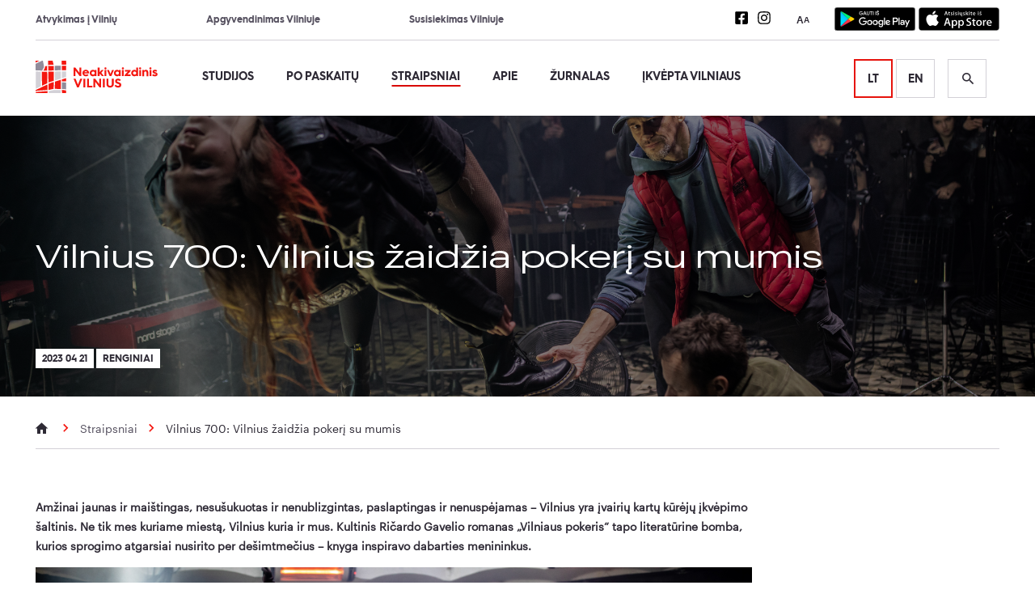

--- FILE ---
content_type: text/html; charset=UTF-8
request_url: https://neakivaizdinisvilnius.lt/straipsniai/vilnius-zaidzia-pokeri-su-mumis/
body_size: 34539
content:
<!doctype html>
<html lang="lt-LT">

<head>
        <meta charset="UTF-8">
    
    <link href="//www.google-analytics.com" rel="dns-prefetch">
    <meta http-equiv="X-UA-Compatible" content="IE=edge,chrome=1">
    <meta name="viewport" content="width=device-width, initial-scale=1.0">
    <link rel="apple-touch-icon-precomposed" sizes="57x57" href="https://neakivaizdinisvilnius.lt/wp-content/themes/Vilnius/assets/img/favicon/apple-touch-icon-57x57.png">
<link rel="apple-touch-icon-precomposed" sizes="114x114" href="https://neakivaizdinisvilnius.lt/wp-content/themes/Vilnius/assets/img/favicon/apple-touch-icon-114x114.png">
<link rel="apple-touch-icon-precomposed" sizes="72x72" href="https://neakivaizdinisvilnius.lt/wp-content/themes/Vilnius/assets/img/favicon/apple-touch-icon-72x72.png">
<link rel="apple-touch-icon-precomposed" sizes="144x144" href="https://neakivaizdinisvilnius.lt/wp-content/themes/Vilnius/assets/img/favicon/apple-touch-icon-144x144.png">
<link rel="apple-touch-icon-precomposed" sizes="60x60" href="https://neakivaizdinisvilnius.lt/wp-content/themes/Vilnius/assets/img/favicon/apple-touch-icon-60x60.png">
<link rel="apple-touch-icon-precomposed" sizes="120x120" href="https://neakivaizdinisvilnius.lt/wp-content/themes/Vilnius/assets/img/favicon/apple-touch-icon-120x120.png">
<link rel="apple-touch-icon-precomposed" sizes="76x76" href="https://neakivaizdinisvilnius.lt/wp-content/themes/Vilnius/assets/img/favicon/apple-touch-icon-76x76.png">
<link rel="apple-touch-icon-precomposed" sizes="152x152" href="https://neakivaizdinisvilnius.lt/wp-content/themes/Vilnius/assets/img/favicon/apple-touch-icon-152x152.png">
<link rel="icon" type="image/png" href="https://neakivaizdinisvilnius.lt/wp-content/themes/Vilnius/assets/img/favicon/favicon-196x196.png" sizes="196x196">
<link rel="icon" type="image/png" href="https://neakivaizdinisvilnius.lt/wp-content/themes/Vilnius/assets/img/favicon/favicon-96x96.png" sizes="96x96">
<link rel="icon" type="image/png" href="https://neakivaizdinisvilnius.lt/wp-content/themes/Vilnius/assets/img/favicon/favicon-32x32.png" sizes="32x32">
<link rel="icon" type="image/png" href="https://neakivaizdinisvilnius.lt/wp-content/themes/Vilnius/assets/img/favicon/favicon-16x16.png" sizes="16x16">
<link rel="icon" type="image/png" href="https://neakivaizdinisvilnius.lt/wp-content/themes/Vilnius/assets/img/favicon/favicon-128.png" sizes="128x128">
<meta name="application-name" content=" ">
<meta name="msapplication-TileColor" content="#FFFFFF">
<meta name="msapplication-TileImage" content="https://neakivaizdinisvilnius.lt/wp-content/themes/Vilniusmstile-144x144.png">
<meta name="msapplication-square70x70logo" content="https://neakivaizdinisvilnius.lt/wp-content/themes/Vilniusmstile-70x70.png">
<meta name="msapplication-square150x150logo" content="https://neakivaizdinisvilnius.lt/wp-content/themes/Vilniusmstile-150x150.png">
<meta name="msapplication-wide310x150logo" content="https://neakivaizdinisvilnius.lt/wp-content/themes/Vilniusmstile-310x150.png">
<meta name="msapplication-square310x310logo" content="https://neakivaizdinisvilnius.lt/wp-content/themes/Vilniusmstile-310x310.png">
            <!-- Global site tag (gtag.js) - Google Analytics -->
        <script async src="https://www.googletagmanager.com/gtag/js?id=UA-82780609-15"></script>
        <script>
            window.dataLayer = window.dataLayer || [];

            function gtag() {
                dataLayer.push(arguments);
            }

            gtag("consent", "default", {
                ad_storage: "denied",
                ad_user_data: "denied", 
                ad_personalization: "denied",
                analytics_storage: "denied",
                functionality_storage: "denied",
                personalization_storage: "denied",
                security_storage: "granted",
                wait_for_update: 2000,
            });

            gtag('js', new Date());
            gtag('config', 'UA-82780609-15');
        </script>
        <!-- Hotjar Tracking Code for Neakivaizdinis Vilnius -->
        <script>
            (function (h, o, t, j, a, r) {
                h.hj = h.hj || function () {
                    (h.hj.q = h.hj.q || []).push(arguments)
                };
                h._hjSettings = {hjid: 3536945, hjsv: 6};
                a = o.getElementsByTagName('head')[0];
                r = o.createElement('script');
                r.async = 1;
                r.src = t + h._hjSettings.hjid + j + h._hjSettings.hjsv;
                a.appendChild(r);
            })(window, document, 'https://static.hotjar.com/c/hotjar-', '.js?sv=');
        </script>

        <!-- Google Tag Manager -->
        <script>(function(w,d,s,l,i){w[l]=w[l]||[];w[l].push({'gtm.start':
        new Date().getTime(),event:'gtm.js'});var f=d.getElementsByTagName(s)[0],
        j=d.createElement(s),dl=l!='dataLayer'?'&l='+l:'';j.async=true;j.src=
        'https://www.googletagmanager.com/gtm.js?id='+i+dl;f.parentNode.insertBefore(j,f);
        })(window,document,'script','dataLayer','GTM-KQ3CWHWF');</script>
        <!-- End Google Tag Manager -->

        <!-- Meta Pixel Code -->
        <script>
            !function(f,b,e,v,n,t,s)
            {if(f.fbq)return;n=f.fbq=function(){n.callMethod?
            n.callMethod.apply(n,arguments):n.queue.push(arguments)};
            if(!f._fbq)f._fbq=n;n.push=n;n.loaded=!0;n.version='2.0';
            n.queue=[];t=b.createElement(e);t.async=!0;
            t.src=v;s=b.getElementsByTagName(e)[0];
            s.parentNode.insertBefore(t,s)}(window, document,'script',
            'https://connect.facebook.net/en_US/fbevents.js');
            fbq('init', '535990838809185');
            fbq('track', 'PageView');
        </script>
        <noscript>
            <img height="1" width="1" style="display:none" 
            src="https://www.facebook.com/tr?id=535990838809185&ev=PageView&noscript=1"/>
        </noscript>
        <!-- End Meta Pixel Code -->

        <!--
            /**
             * @license
             * MyFonts Webfont Build ID 3747233, 2019-04-15T08:29:43-0400
             *
             * The fonts listed in this notice are subject to the End User License
             * Agreement(s) entered into by the website owner. All other parties are
             * explicitly restricted from using the Licensed Webfonts(s).
             *
             * You may obtain a valid license at the URLs below.
             *
             * Webfont: HurmeGeometricSans3-Bold by Hurme
             * URL: https://www.myfonts.com/fonts/hurme/geometric-sans-3/bold/
             *
             * Webfont: HurmeGeometricSans3-Regular by Hurme
             * URL: https://www.myfonts.com/fonts/hurme/geometric-sans-3/regular/
             *
             *
             * License: https://www.myfonts.com/viewlicense?type=web&buildid=3747233
             * Licensed pageviews: 10,000
             * Webfonts copyright: Copyright (c) 2012 by Toni Hurme. All rights reserved.
             *
             * © 2019 MyFonts Inc
            */

            -->
    <meta name='robots' content='index, follow, max-image-preview:large, max-snippet:-1, max-video-preview:-1' />
<script data-minify="1" id="cookieyes" type="text/javascript" src="https://neakivaizdinisvilnius.lt/wp-content/cache/min/1/client_data/05482f5141ddc1b09db97fa2/script.js?ver=1767611451" data-rocket-defer defer></script>
	<!-- This site is optimized with the Yoast SEO plugin v26.6 - https://yoast.com/wordpress/plugins/seo/ -->
	<title>Vilnius 700: Vilnius žaidžia pokerį su mumis &#8226; Neakivaizdinis Vilnius</title>
	<link rel="canonical" href="https://neakivaizdinisvilnius.lt/straipsniai/vilnius-zaidzia-pokeri-su-mumis/" />
	<meta property="og:locale" content="lt_LT" />
	<meta property="og:type" content="article" />
	<meta property="og:title" content="Vilnius 700: Vilnius žaidžia pokerį su mumis &#8226; Neakivaizdinis Vilnius" />
	<meta property="og:url" content="https://neakivaizdinisvilnius.lt/straipsniai/vilnius-zaidzia-pokeri-su-mumis/" />
	<meta property="og:site_name" content="Neakivaizdinis Vilnius" />
	<meta property="article:publisher" content="https://www.facebook.com/neakivaizdinisvilnius/" />
	<meta property="article:modified_time" content="2023-04-21T09:37:15+00:00" />
	<meta property="og:image" content="https://neakivaizdinis-vilnius-uploads.s3-accelerate.amazonaws.com/2023/04/1-2.jpg" />
	<meta property="og:image:width" content="2048" />
	<meta property="og:image:height" content="1365" />
	<meta property="og:image:type" content="image/jpeg" />
	<meta name="twitter:card" content="summary_large_image" />
	<script type="application/ld+json" class="yoast-schema-graph">{"@context":"https://schema.org","@graph":[{"@type":"WebPage","@id":"https://neakivaizdinisvilnius.lt/straipsniai/vilnius-zaidzia-pokeri-su-mumis/","url":"https://neakivaizdinisvilnius.lt/straipsniai/vilnius-zaidzia-pokeri-su-mumis/","name":"Vilnius 700: Vilnius žaidžia pokerį su mumis &#8226; Neakivaizdinis Vilnius","isPartOf":{"@id":"https://neakivaizdinisvilnius.lt/#website"},"datePublished":"2023-04-21T09:22:46+00:00","dateModified":"2023-04-21T09:37:15+00:00","breadcrumb":{"@id":"https://neakivaizdinisvilnius.lt/straipsniai/vilnius-zaidzia-pokeri-su-mumis/#breadcrumb"},"inLanguage":"lt-LT","potentialAction":[{"@type":"ReadAction","target":["https://neakivaizdinisvilnius.lt/straipsniai/vilnius-zaidzia-pokeri-su-mumis/"]}]},{"@type":"BreadcrumbList","@id":"https://neakivaizdinisvilnius.lt/straipsniai/vilnius-zaidzia-pokeri-su-mumis/#breadcrumb","itemListElement":[{"@type":"ListItem","position":1,"name":"Home","item":"https://neakivaizdinisvilnius.lt/"},{"@type":"ListItem","position":2,"name":"Straipsniai","item":"https://neakivaizdinisvilnius.lt/straipsniai/"},{"@type":"ListItem","position":3,"name":"Vilnius 700: Vilnius žaidžia pokerį su mumis"}]},{"@type":"WebSite","@id":"https://neakivaizdinisvilnius.lt/#website","url":"https://neakivaizdinisvilnius.lt/","name":"Neakivaizdinis Vilnius","description":"Neakivaizdinis Vilnius","publisher":{"@id":"https://neakivaizdinisvilnius.lt/#organization"},"potentialAction":[{"@type":"SearchAction","target":{"@type":"EntryPoint","urlTemplate":"https://neakivaizdinisvilnius.lt/?s={search_term_string}"},"query-input":{"@type":"PropertyValueSpecification","valueRequired":true,"valueName":"search_term_string"}}],"inLanguage":"lt-LT"},{"@type":"Organization","@id":"https://neakivaizdinisvilnius.lt/#organization","name":"Neakivaizdinis Vilnius","url":"https://neakivaizdinisvilnius.lt/","logo":{"@type":"ImageObject","inLanguage":"lt-LT","@id":"https://neakivaizdinisvilnius.lt/#/schema/logo/image/","url":"https://neakivaizdinis-vilnius-uploads.s3-accelerate.amazonaws.com/2019/04/logo.png","contentUrl":"https://neakivaizdinis-vilnius-uploads.s3-accelerate.amazonaws.com/2019/04/logo.png","width":302,"height":80,"caption":"Neakivaizdinis Vilnius"},"image":{"@id":"https://neakivaizdinisvilnius.lt/#/schema/logo/image/"},"sameAs":["https://www.facebook.com/neakivaizdinisvilnius/","https://www.instagram.com/neakivaizdinis_vilnius/"]}]}</script>
	<!-- / Yoast SEO plugin. -->



<link rel="alternate" title="oEmbed (JSON)" type="application/json+oembed" href="https://neakivaizdinisvilnius.lt/wp-json/oembed/1.0/embed?url=https%3A%2F%2Fneakivaizdinisvilnius.lt%2Fstraipsniai%2Fvilnius-zaidzia-pokeri-su-mumis%2F" />
<link rel="alternate" title="oEmbed (XML)" type="text/xml+oembed" href="https://neakivaizdinisvilnius.lt/wp-json/oembed/1.0/embed?url=https%3A%2F%2Fneakivaizdinisvilnius.lt%2Fstraipsniai%2Fvilnius-zaidzia-pokeri-su-mumis%2F&#038;format=xml" />
<style id='wp-img-auto-sizes-contain-inline-css' type='text/css'>
img:is([sizes=auto i],[sizes^="auto," i]){contain-intrinsic-size:3000px 1500px}
/*# sourceURL=wp-img-auto-sizes-contain-inline-css */
</style>
<style id='wp-block-library-inline-css' type='text/css'>
:root{--wp-block-synced-color:#7a00df;--wp-block-synced-color--rgb:122,0,223;--wp-bound-block-color:var(--wp-block-synced-color);--wp-editor-canvas-background:#ddd;--wp-admin-theme-color:#007cba;--wp-admin-theme-color--rgb:0,124,186;--wp-admin-theme-color-darker-10:#006ba1;--wp-admin-theme-color-darker-10--rgb:0,107,160.5;--wp-admin-theme-color-darker-20:#005a87;--wp-admin-theme-color-darker-20--rgb:0,90,135;--wp-admin-border-width-focus:2px}@media (min-resolution:192dpi){:root{--wp-admin-border-width-focus:1.5px}}.wp-element-button{cursor:pointer}:root .has-very-light-gray-background-color{background-color:#eee}:root .has-very-dark-gray-background-color{background-color:#313131}:root .has-very-light-gray-color{color:#eee}:root .has-very-dark-gray-color{color:#313131}:root .has-vivid-green-cyan-to-vivid-cyan-blue-gradient-background{background:linear-gradient(135deg,#00d084,#0693e3)}:root .has-purple-crush-gradient-background{background:linear-gradient(135deg,#34e2e4,#4721fb 50%,#ab1dfe)}:root .has-hazy-dawn-gradient-background{background:linear-gradient(135deg,#faaca8,#dad0ec)}:root .has-subdued-olive-gradient-background{background:linear-gradient(135deg,#fafae1,#67a671)}:root .has-atomic-cream-gradient-background{background:linear-gradient(135deg,#fdd79a,#004a59)}:root .has-nightshade-gradient-background{background:linear-gradient(135deg,#330968,#31cdcf)}:root .has-midnight-gradient-background{background:linear-gradient(135deg,#020381,#2874fc)}:root{--wp--preset--font-size--normal:16px;--wp--preset--font-size--huge:42px}.has-regular-font-size{font-size:1em}.has-larger-font-size{font-size:2.625em}.has-normal-font-size{font-size:var(--wp--preset--font-size--normal)}.has-huge-font-size{font-size:var(--wp--preset--font-size--huge)}.has-text-align-center{text-align:center}.has-text-align-left{text-align:left}.has-text-align-right{text-align:right}.has-fit-text{white-space:nowrap!important}#end-resizable-editor-section{display:none}.aligncenter{clear:both}.items-justified-left{justify-content:flex-start}.items-justified-center{justify-content:center}.items-justified-right{justify-content:flex-end}.items-justified-space-between{justify-content:space-between}.screen-reader-text{border:0;clip-path:inset(50%);height:1px;margin:-1px;overflow:hidden;padding:0;position:absolute;width:1px;word-wrap:normal!important}.screen-reader-text:focus{background-color:#ddd;clip-path:none;color:#444;display:block;font-size:1em;height:auto;left:5px;line-height:normal;padding:15px 23px 14px;text-decoration:none;top:5px;width:auto;z-index:100000}html :where(.has-border-color){border-style:solid}html :where([style*=border-top-color]){border-top-style:solid}html :where([style*=border-right-color]){border-right-style:solid}html :where([style*=border-bottom-color]){border-bottom-style:solid}html :where([style*=border-left-color]){border-left-style:solid}html :where([style*=border-width]){border-style:solid}html :where([style*=border-top-width]){border-top-style:solid}html :where([style*=border-right-width]){border-right-style:solid}html :where([style*=border-bottom-width]){border-bottom-style:solid}html :where([style*=border-left-width]){border-left-style:solid}html :where(img[class*=wp-image-]){height:auto;max-width:100%}:where(figure){margin:0 0 1em}html :where(.is-position-sticky){--wp-admin--admin-bar--position-offset:var(--wp-admin--admin-bar--height,0px)}@media screen and (max-width:600px){html :where(.is-position-sticky){--wp-admin--admin-bar--position-offset:0px}}
/*wp_block_styles_on_demand_placeholder:696cd0d07f17e*/
/*# sourceURL=wp-block-library-inline-css */
</style>
<style id='classic-theme-styles-inline-css' type='text/css'>
/*! This file is auto-generated */
.wp-block-button__link{color:#fff;background-color:#32373c;border-radius:9999px;box-shadow:none;text-decoration:none;padding:calc(.667em + 2px) calc(1.333em + 2px);font-size:1.125em}.wp-block-file__button{background:#32373c;color:#fff;text-decoration:none}
/*# sourceURL=/wp-includes/css/classic-themes.min.css */
</style>
<link data-minify="1" rel='stylesheet' id='swiper-css' href='https://neakivaizdinisvilnius.lt/wp-content/cache/min/1/swiper@8/swiper-bundle.min.css?ver=1767611451' type='text/css' media='all' />
<link data-minify="1" rel='stylesheet' id='html5blank-css' href='https://neakivaizdinisvilnius.lt/wp-content/cache/min/1/wp-content/themes/Vilnius/assets/css/style.css?ver=1767611451' type='text/css' media='all' />
<script type="text/javascript" src="https://neakivaizdinisvilnius.lt/wp-includes/js/jquery/jquery.min.js?ver=3.7.1" id="jquery-core-js" data-rocket-defer defer></script>
<script type="text/javascript" src="https://neakivaizdinisvilnius.lt/wp-includes/js/jquery/jquery-migrate.min.js?ver=3.4.1" id="jquery-migrate-js" data-rocket-defer defer></script>
<script data-minify="1" type="text/javascript" src="https://neakivaizdinisvilnius.lt/wp-content/cache/min/1/wp-content/themes/Vilnius/assets/js/jquery.cookie.js?ver=1767611451" id="CookieJQ-js" data-rocket-defer defer></script>
<script type="text/javascript" src="https://kit.fontawesome.com/44d3e38cf8.js?ver=6.9" id="FontAwesome-js" data-rocket-defer defer></script>
<script type="text/javascript" src="https://neakivaizdinisvilnius.lt/wp-content/themes/Vilnius/assets/js/min/slick.min.js?ver=1" id="slick-js" data-rocket-defer defer></script>
<script type="text/javascript" src="https://neakivaizdinisvilnius.lt/wp-content/themes/Vilnius/assets/js/min/magnific-popup.min.js?ver=1" id="magnific-js" data-rocket-defer defer></script>
<link rel="https://api.w.org/" href="https://neakivaizdinisvilnius.lt/wp-json/" /><link rel="alternate" title="JSON" type="application/json" href="https://neakivaizdinisvilnius.lt/wp-json/wp/v2/straipsniai/31469" /><noscript><style id="rocket-lazyload-nojs-css">.rll-youtube-player, [data-lazy-src]{display:none !important;}</style></noscript><meta name="generator" content="WP Rocket 3.20.2" data-wpr-features="wpr_defer_js wpr_minify_js wpr_lazyload_images wpr_minify_css wpr_preload_links wpr_desktop" /></head>

<body class="wp-singular straipsniai-template-default single single-straipsniai postid-31469 wp-theme-Vilnius vilnius-zaidzia-pokeri-su-mumis">
    <!-- Google Tag Manager (noscript) -->
    <noscript><iframe src="https://www.googletagmanager.com/ns.html?id=GTM-KQ3CWHWF"
    height="0" width="0" style="display:none;visibility:hidden"></iframe></noscript>
    <!-- End Google Tag Manager (noscript) -->
<div data-rocket-location-hash="775329b08c0e284f257a34d6fe14bc45" id="page-container">
    <header data-rocket-location-hash="376287218b6ead3b5b6fc67b7e0c0376">
        <div data-rocket-location-hash="5e76aa31816f1c56c9c579042db019cb" class="grid">
            <div data-rocket-location-hash="886052d89aa58b7a0d9180233ecfb60b" class="row">
                <div class="col xs-12-12">
                    <div class="top-nav">
                        <div class="top-nav__links">
                            <ul class="top-bar"><li id="menu-item-31" class="menu-item menu-item-type-post_type menu-item-object-page menu-item-31"><a href="https://neakivaizdinisvilnius.lt/kaip-atvykti/">Atvykimas į Vilnių</a></li>
<li id="menu-item-30" class="menu-item menu-item-type-post_type menu-item-object-page menu-item-30"><a href="https://neakivaizdinisvilnius.lt/kur-apsistoti/">Apgyvendinimas Vilniuje</a></li>
<li id="menu-item-29" class="menu-item menu-item-type-post_type menu-item-object-page menu-item-29"><a href="https://neakivaizdinisvilnius.lt/susisiekimas-vilniuje/">Susisiekimas Vilniuje</a></li>
</ul>                        </div>
                        <div class="header-actions">
                              <ul class="social dark">
          <li>
        <a href="https://www.facebook.com/neakivaizdinisvilnius" target="_blank" aria-label="Neakivaizdinio Vilniaus Facebook nuoroda">
          <svg aria-hidden="true" focusable="false" data-prefix="fab" data-icon="facebook-square" class="svg-inline--fa fa-facebook-square fa-w-14" role="img" xmlns="http://www.w3.org/2000/svg" viewBox="0 0 448 512">
  <path fill="currentColor" d="M400 32H48A48 48 0 0 0 0 80v352a48 48 0 0 0 48 48h137.25V327.69h-63V256h63v-54.64c0-62.15 37-96.48 93.67-96.48 27.14 0 55.52 4.84 55.52 4.84v61h-31.27c-30.81 0-40.42 19.12-40.42 38.73V256h68.78l-11 71.69h-57.78V480H400a48 48 0 0 0 48-48V80a48 48 0 0 0-48-48z"></path>
</svg>        </a>
      </li>
          <li>
        <a href="https://www.instagram.com/neakivaizdinis_vilnius" target="_blank" aria-label="Neakivaizdinio Vilniaus Instagram nuoroda">
          <svg aria-hidden="true" aria-hidden="true" focusable="false" data-prefix="fab" data-icon="instagram" class="svg-inline--fa fa-instagram fa-w-14" role="img" xmlns="http://www.w3.org/2000/svg" viewBox="0 0 448 512">
  <path fill="currentColor" d="M224.1 141c-63.6 0-114.9 51.3-114.9 114.9s51.3 114.9 114.9 114.9S339 319.5 339 255.9 287.7 141 224.1 141zm0 189.6c-41.1 0-74.7-33.5-74.7-74.7s33.5-74.7 74.7-74.7 74.7 33.5 74.7 74.7-33.6 74.7-74.7 74.7zm146.4-194.3c0 14.9-12 26.8-26.8 26.8-14.9 0-26.8-12-26.8-26.8s12-26.8 26.8-26.8 26.8 12 26.8 26.8zm76.1 27.2c-1.7-35.9-9.9-67.7-36.2-93.9-26.2-26.2-58-34.4-93.9-36.2-37-2.1-147.9-2.1-184.9 0-35.8 1.7-67.6 9.9-93.9 36.1s-34.4 58-36.2 93.9c-2.1 37-2.1 147.9 0 184.9 1.7 35.9 9.9 67.7 36.2 93.9s58 34.4 93.9 36.2c37 2.1 147.9 2.1 184.9 0 35.9-1.7 67.7-9.9 93.9-36.2 26.2-26.2 34.4-58 36.2-93.9 2.1-37 2.1-147.8 0-184.8zM398.8 388c-7.8 19.6-22.9 34.7-42.6 42.6-29.5 11.7-99.5 9-132.1 9s-102.7 2.6-132.1-9c-19.6-7.8-34.7-22.9-42.6-42.6-11.7-29.5-9-99.5-9-132.1s-2.6-102.7 9-132.1c7.8-19.6 22.9-34.7 42.6-42.6 29.5-11.7 99.5-9 132.1-9s102.7-2.6 132.1 9c19.6 7.8 34.7 22.9 42.6 42.6 11.7 29.5 9 99.5 9 132.1s2.7 102.7-9 132.1z"></path>
</svg>        </a>
      </li>
      </ul>
                            <div class="font-scale">
                                <button aria-label="Teksto padidinimas" aria-pressed="false">
                                    <span class="bigger">A</span>
                                    <span class="smaller">A</span>
                                </button>
                            </div>
                              <div id="app-download" >
          <a href="https://play.google.com/store/apps/details?id=lt.neakivaizdinisvilnius.app" target="_blank">
        <span class="sr-only">Nuoroda į mobilią aplikaciją Android</span>
        <svg aria-hidden="true" focusable="false" id="artwork" xmlns="http://www.w3.org/2000/svg" xmlns:xlink="http://www.w3.org/1999/xlink" viewBox="0 0 135 40">
  <defs>
    <linearGradient id="linear-gradient" x1="21.8" y1="350.83" x2="5.02" y2="334.05" gradientTransform="matrix(1, 0, 0, -1, 0, 359.54)" gradientUnits="userSpaceOnUse">
      <stop offset="0" stop-color="#00a0ff" />
      <stop offset="0.01" stop-color="#00a1ff" />
      <stop offset="0.26" stop-color="#00beff" />
      <stop offset="0.51" stop-color="#00d2ff" />
      <stop offset="0.76" stop-color="#00dfff" />
      <stop offset="1" stop-color="#00e3ff" />
    </linearGradient>
    <linearGradient id="linear-gradient-2" x1="33.83" y1="339.54" x2="9.64" y2="339.54" gradientTransform="matrix(1, 0, 0, -1, 0, 359.54)" gradientUnits="userSpaceOnUse">
      <stop offset="0" stop-color="#ffe000" />
      <stop offset="0.41" stop-color="#ffbd00" />
      <stop offset="0.78" stop-color="orange" />
      <stop offset="1" stop-color="#ff9c00" />
    </linearGradient>
    <linearGradient id="linear-gradient-3" x1="24.83" y1="337.24" x2="2.07" y2="314.49" gradientTransform="matrix(1, 0, 0, -1, 0, 359.54)" gradientUnits="userSpaceOnUse">
      <stop offset="0" stop-color="#ff3a44" />
      <stop offset="1" stop-color="#c31162" />
    </linearGradient>
    <linearGradient id="linear-gradient-4" x1="7.3" y1="359.36" x2="17.46" y2="349.2" gradientTransform="matrix(1, 0, 0, -1, 0, 359.54)" gradientUnits="userSpaceOnUse">
      <stop offset="0" stop-color="#32a071" />
      <stop offset="0.07" stop-color="#2da771" />
      <stop offset="0.48" stop-color="#15cf74" />
      <stop offset="0.8" stop-color="#06e775" />
      <stop offset="1" stop-color="#00f076" />
    </linearGradient>
  </defs>
  
  <rect width="135" height="40" rx="5" ry="5" />
  <path d="M130,.8A4.2,4.2,0,0,1,134.2,5V35a4.2,4.2,0,0,1-4.2,4.2H5A4.2,4.2,0,0,1,.8,35V5A4.2,4.2,0,0,1,5,.8H130m0-.8H5A5,5,0,0,0,0,5V35a5,5,0,0,0,5,5H130a5,5,0,0,0,5-5V5a5,5,0,0,0-5-5Z" fill="#a6a6a6" />
  <path d="M68.14,21.75A4.25,4.25,0,1,0,72.41,26,4.19,4.19,0,0,0,68.14,21.75Zm0,6.83A2.58,2.58,0,1,1,70.54,26,2.46,2.46,0,0,1,68.14,28.58Zm-9.31-6.83A4.25,4.25,0,1,0,63.09,26,4.19,4.19,0,0,0,58.82,21.75Zm0,6.83A2.58,2.58,0,1,1,61.22,26,2.46,2.46,0,0,1,58.82,28.58ZM47.74,23.06v1.8h4.32a3.77,3.77,0,0,1-1,2.27,4.42,4.42,0,0,1-3.33,1.32,4.8,4.8,0,0,1,0-9.6A4.6,4.6,0,0,1,51,20.14l1.27-1.27A6.29,6.29,0,0,0,47.74,17a6.61,6.61,0,1,0,0,13.21,6,6,0,0,0,4.61-1.85,6,6,0,0,0,1.56-4.22,5.87,5.87,0,0,0-.1-1.13Zm45.31,1.4a4,4,0,0,0-3.64-2.71,4,4,0,0,0-4,4.25,4.16,4.16,0,0,0,4.22,4.25,4.23,4.23,0,0,0,3.54-1.88l-1.45-1a2.43,2.43,0,0,1-2.09,1.18,2.16,2.16,0,0,1-2.06-1.29l5.69-2.35Zm-5.8,1.42a2.33,2.33,0,0,1,2.22-2.48,1.65,1.65,0,0,1,1.58.9ZM82.63,30H84.5V17.5H82.63Zm-3.06-7.3H79.5a3,3,0,0,0-2.24-1,4.26,4.26,0,0,0,0,8.51,2.9,2.9,0,0,0,2.24-1h.06v.61c0,1.63-.87,2.5-2.27,2.5a2.35,2.35,0,0,1-2.14-1.51l-1.63.68a4.05,4.05,0,0,0,3.77,2.51c2.19,0,4-1.29,4-4.43V22H79.57Zm-2.14,5.88a2.59,2.59,0,0,1,0-5.16A2.4,2.4,0,0,1,79.7,26,2.38,2.38,0,0,1,77.42,28.58ZM101.81,17.5H97.33V30H99.2V25.26h2.61a3.89,3.89,0,1,0,0-7.76Zm0,6H99.2V19.24h2.65a2.14,2.14,0,1,1,0,4.29Zm11.53-1.8a3.5,3.5,0,0,0-3.33,1.91l1.66.69a1.77,1.77,0,0,1,1.7-.92,1.8,1.8,0,0,1,2,1.61v.13a4.13,4.13,0,0,0-1.95-.48c-1.79,0-3.6,1-3.6,2.81a2.89,2.89,0,0,0,3.1,2.75A2.63,2.63,0,0,0,115.32,29h.06v1h1.8V25.19C117.18,23,115.52,21.73,113.39,21.73Zm-.23,6.85c-.61,0-1.46-.31-1.46-1.06,0-1,1.06-1.33,2-1.33a3.32,3.32,0,0,1,1.7.42A2.26,2.26,0,0,1,113.16,28.58ZM123.74,22l-2.14,5.42h-.06L119.32,22h-2l3.33,7.58-1.9,4.21h1.95L125.82,22Zm-16.81,8h1.87V17.5h-1.87Z" fill="#fff" />
  <path d="M10.44,7.54A2,2,0,0,0,10,8.94V31.06a2,2,0,0,0,.46,1.4l.07.07L22.9,20.15v-.29L10.51,7.47Z" fill="url(#linear-gradient)" />
  <path d="M27,24.28,22.9,20.15v-.29L27,15.72l.09.05L32,18.56c1.4.79,1.4,2.09,0,2.89l-4.89,2.78Z" fill="url(#linear-gradient-2)" />
  <path d="M27.12,24.23,22.9,20,10.44,32.46a1.63,1.63,0,0,0,2.08.06l14.61-8.3" fill="url(#linear-gradient-3)" />
  <path d="M27.12,15.78,12.51,7.48a1.63,1.63,0,0,0-2.08.06L22.9,20Z" fill="url(#linear-gradient-4)" />
  <path d="M27,24.13,12.51,32.38a1.67,1.67,0,0,1-2,0h0l-.07.07h0l.07.07h0a1.66,1.66,0,0,0,2,0l14.61-8.3Z" opacity="0.2" style="isolation:isolate" />
  <path d="M10.44,32.32a2,2,0,0,1-.46-1.4v.15a2,2,0,0,0,.46,1.4l.07-.07Z" opacity="0.12" style="isolation:isolate" />
  <path d="M32,21.3l-5,2.83.09.09L32,21.44a1.75,1.75,0,0,0,1-1.44h0A1.86,1.86,0,0,1,32,21.3Z" opacity="0.12" style="isolation:isolate" />
  <path d="M12.51,7.62,32,18.7a1.86,1.86,0,0,1,1,1.3h0a1.75,1.75,0,0,0-1-1.44L12.51,7.48C11.12,6.68,10,7.34,10,8.94v.15C10,7.49,11.12,6.83,12.51,7.62Z" fill="#fff" opacity="0.25" style="isolation:isolate" />
  <path d="M47.42,10.24a2.71,2.71,0,0,1-.75,2,2.91,2.91,0,0,1-2.2.89A3.09,3.09,0,0,1,41.35,10a3.09,3.09,0,0,1,3.12-3.13,3.1,3.1,0,0,1,1.23.25,2.47,2.47,0,0,1,.94.67l-.53.53a2,2,0,0,0-1.64-.71A2.32,2.32,0,0,0,42.14,10a2.36,2.36,0,0,0,4,1.73,1.89,1.89,0,0,0,.5-1.22H44.47V9.79h2.91A2.54,2.54,0,0,1,47.42,10.24Z" fill="#fff" stroke="#fff" stroke-miterlimit="10" stroke-width="0.2" />
  <path d="M47.94,13,50.2,7h.87l2.26,6h-.85l-.58-1.63H49.38L48.79,13Zm1.7-2.35h2l-1-2.71h0Z" fill="#fff" stroke="#fff" stroke-miterlimit="10" stroke-width="0.2" />
  <path d="M56.21,13.13a2.11,2.11,0,0,1-1.61-.65A2.39,2.39,0,0,1,54,10.77V7h.77v3.8A1.72,1.72,0,0,0,55.13,12a1.54,1.54,0,0,0,2.15,0,1.72,1.72,0,0,0,.37-1.15V7h.77v3.77a2.43,2.43,0,0,1-.6,1.71A2.1,2.1,0,0,1,56.21,13.13Z" fill="#fff" stroke="#fff" stroke-miterlimit="10" stroke-width="0.2" />
  <path d="M61.71,13h-.77V7.74H59.27V7h4.12v.74H61.71Z" fill="#fff" stroke="#fff" stroke-miterlimit="10" stroke-width="0.2" />
  <path d="M64.36,13V7h.77v6Z" fill="#fff" stroke="#fff" stroke-miterlimit="10" stroke-width="0.2" />
  <path d="M68.52,13V7h.77v6Z" fill="#fff" stroke="#fff" stroke-miterlimit="10" stroke-width="0.2" />
  <path d="M72.36,13.13a2.24,2.24,0,0,1-1.28-.43,2,2,0,0,1-.82-1.2l.7-.28a1.61,1.61,0,0,0,.51.83,1.3,1.3,0,0,0,.88.34,1.4,1.4,0,0,0,.86-.26.84.84,0,0,0,.36-.72.92.92,0,0,0-.36-.77,3.68,3.68,0,0,0-1.13-.51,3,3,0,0,1-1.21-.65,1.36,1.36,0,0,1-.41-1A1.49,1.49,0,0,1,71,7.34a1.87,1.87,0,0,1,1.33-.48,1.93,1.93,0,0,1,1.24.38,1.76,1.76,0,0,1,.62.83l-.7.29a1,1,0,0,0-.37-.53,1.31,1.31,0,0,0-1.53,0,.75.75,0,0,0-.31.62.7.7,0,0,0,.29.57,2.78,2.78,0,0,0,.85.41,7.23,7.23,0,0,1,.74.28,3.38,3.38,0,0,1,.6.36,1.42,1.42,0,0,1,.46.55,1.79,1.79,0,0,1,.16.77,1.65,1.65,0,0,1-.18.78,1.46,1.46,0,0,1-.48.54,2.37,2.37,0,0,1-.64.31A2.4,2.4,0,0,1,72.36,13.13ZM71.17,5.5v0h.75l.42.5h.07l.42-.5h.75v0l-.86,1H72Z" fill="#fff" stroke="#fff" stroke-miterlimit="10" stroke-width="0.2" />
</svg>      </a>
          <a href="https://apps.apple.com/us/app/neakivaizdinis-vilnius/id1572432389" target="_blank">
        <span class="sr-only">Nuoroda į mobilią aplikaciją iOS</span>
        <svg aria-hidden="true" focusable="false" version="1.1" id="LT_Download_on_the" xmlns="http://www.w3.org/2000/svg" xmlns:xlink="http://www.w3.org/1999/xlink" x="0px" y="0px" viewBox="0 0 135 40" enable-background="new 0 0 135 40" xml:space="preserve">
	<g>
		<path fill="#A6A6A6" d="M130.197,40H4.729C2.122,40,0,37.872,0,35.267V4.726C0,2.12,2.122,0,4.729,0h125.468
		C132.803,0,135,2.12,135,4.726v30.541C135,37.872,132.803,40,130.197,40L130.197,40z" />
		<path d="M134.032,35.268c0,2.116-1.714,3.83-3.834,3.83H4.729c-2.119,0-3.839-1.714-3.839-3.83V4.725
		c0-2.115,1.72-3.835,3.839-3.835h125.468c2.121,0,3.834,1.72,3.834,3.835L134.032,35.268L134.032,35.268z" />
		<g>
			<g>
				<path fill="#FFFFFF" d="M30.128,19.784c-0.029-3.223,2.639-4.791,2.761-4.864c-1.511-2.203-3.853-2.504-4.676-2.528
				c-1.967-0.207-3.875,1.177-4.877,1.177c-1.022,0-2.565-1.157-4.228-1.123c-2.14,0.033-4.142,1.272-5.24,3.196
				c-2.266,3.923-0.576,9.688,1.595,12.859c1.086,1.553,2.355,3.287,4.016,3.226c1.625-0.067,2.232-1.036,4.193-1.036
				c1.943,0,2.513,1.036,4.207,0.997c1.744-0.028,2.842-1.56,3.89-3.127c1.255-1.78,1.759-3.533,1.779-3.623
				C33.507,24.924,30.161,23.647,30.128,19.784z" />
				<path fill="#FFFFFF" d="M26.928,10.306c0.874-1.093,1.472-2.58,1.306-4.089c-1.265,0.056-2.847,0.875-3.758,1.944
				c-0.806,0.942-1.526,2.486-1.34,3.938C24.557,12.205,26.016,11.382,26.928,10.306z" />
			</g>
		</g>
		<g>
			<path fill="#FFFFFF" d="M53.645,31.504h-2.271l-1.244-3.909h-4.324l-1.185,3.909h-2.211l4.284-13.308h2.646L53.645,31.504z
			 M49.755,25.955L48.63,22.48c-0.119-0.355-0.342-1.191-0.671-2.507h-0.04c-0.131,0.566-0.342,1.402-0.632,2.507l-1.105,3.475
			H49.755z" />
			<path fill="#FFFFFF" d="M64.662,26.588c0,1.632-0.441,2.922-1.323,3.869c-0.79,0.843-1.771,1.264-2.942,1.264
			c-1.264,0-2.172-0.454-2.725-1.362h-0.04v5.055h-2.132V25.067c0-1.026-0.027-2.079-0.079-3.159h1.875l0.119,1.521h0.04
			c0.711-1.146,1.79-1.718,3.238-1.718c1.132,0,2.077,0.447,2.833,1.342C64.284,23.949,64.662,25.127,64.662,26.588z M62.49,26.666
			c0-0.934-0.21-1.704-0.632-2.31c-0.461-0.632-1.08-0.948-1.856-0.948c-0.526,0-1.004,0.176-1.431,0.523
			c-0.428,0.35-0.708,0.807-0.839,1.373c-0.066,0.264-0.099,0.48-0.099,0.65v1.6c0,0.698,0.214,1.287,0.642,1.768
			s0.984,0.721,1.668,0.721c0.803,0,1.428-0.31,1.875-0.928C62.266,28.496,62.49,27.68,62.49,26.666z" />
			<path fill="#FFFFFF" d="M75.699,26.588c0,1.632-0.441,2.922-1.324,3.869c-0.789,0.843-1.77,1.264-2.941,1.264
			c-1.264,0-2.172-0.454-2.724-1.362H68.67v5.055h-2.132V25.067c0-1.026-0.027-2.079-0.079-3.159h1.875l0.119,1.521h0.04
			c0.71-1.146,1.789-1.718,3.238-1.718c1.131,0,2.076,0.447,2.834,1.342C75.32,23.949,75.699,25.127,75.699,26.588z M73.527,26.666
			c0-0.934-0.211-1.704-0.633-2.31c-0.461-0.632-1.078-0.948-1.855-0.948c-0.527,0-1.004,0.176-1.432,0.523
			c-0.428,0.35-0.707,0.807-0.838,1.373c-0.065,0.264-0.099,0.48-0.099,0.65v1.6c0,0.698,0.214,1.287,0.64,1.768
			c0.428,0.48,0.984,0.721,1.67,0.721c0.803,0,1.428-0.31,1.875-0.928C73.303,28.496,73.527,27.68,73.527,26.666z" />
			<path fill="#FFFFFF" d="M88.039,27.772c0,1.132-0.393,2.053-1.182,2.764c-0.867,0.777-2.074,1.165-3.625,1.165
			c-1.432,0-2.58-0.276-3.449-0.829l0.494-1.777c0.936,0.566,1.963,0.85,3.082,0.85c0.803,0,1.428-0.182,1.877-0.544
			c0.447-0.362,0.67-0.848,0.67-1.454c0-0.54-0.184-0.995-0.553-1.364c-0.367-0.369-0.98-0.712-1.836-1.029
			c-2.33-0.869-3.494-2.142-3.494-3.816c0-1.094,0.408-1.991,1.225-2.689c0.814-0.699,1.9-1.048,3.258-1.048
			c1.211,0,2.217,0.211,3.02,0.632l-0.533,1.738c-0.75-0.408-1.598-0.612-2.547-0.612c-0.75,0-1.336,0.185-1.756,0.553
			c-0.355,0.329-0.533,0.73-0.533,1.205c0,0.526,0.203,0.961,0.611,1.303c0.355,0.316,1,0.658,1.936,1.027
			c1.145,0.461,1.986,1,2.527,1.618C87.77,26.081,88.039,26.852,88.039,27.772z" />
			<path fill="#FFFFFF" d="M95.088,23.508h-2.35v4.659c0,1.185,0.414,1.777,1.244,1.777c0.381,0,0.697-0.033,0.947-0.099l0.059,1.619
			c-0.42,0.157-0.973,0.236-1.658,0.236c-0.842,0-1.5-0.257-1.975-0.77c-0.473-0.514-0.711-1.376-0.711-2.587v-4.837h-1.4v-1.6h1.4
			v-1.757l2.094-0.632v2.389h2.35V23.508z" />
			<path fill="#FFFFFF" d="M105.691,26.627c0,1.475-0.422,2.686-1.264,3.633c-0.883,0.975-2.055,1.461-3.516,1.461
			c-1.408,0-2.529-0.467-3.365-1.401s-1.254-2.113-1.254-3.534c0-1.487,0.43-2.705,1.293-3.652c0.861-0.948,2.023-1.422,3.484-1.422
			c1.408,0,2.541,0.467,3.396,1.402C105.283,24.021,105.691,25.192,105.691,26.627z M103.479,26.696
			c0-0.885-0.189-1.644-0.572-2.277c-0.447-0.766-1.086-1.148-1.914-1.148c-0.857,0-1.508,0.383-1.955,1.148
			c-0.383,0.634-0.572,1.405-0.572,2.317c0,0.885,0.189,1.644,0.572,2.276c0.461,0.766,1.105,1.148,1.936,1.148
			c0.814,0,1.453-0.39,1.914-1.168C103.281,28.347,103.479,27.58,103.479,26.696z" />
			<path fill="#FFFFFF" d="M112.621,23.783c-0.211-0.039-0.436-0.059-0.672-0.059c-0.75,0-1.33,0.283-1.738,0.85
			c-0.355,0.5-0.533,1.132-0.533,1.895v5.035h-2.131l0.02-6.574c0-1.106-0.027-2.113-0.08-3.021h1.857l0.078,1.836h0.059
			c0.225-0.631,0.58-1.139,1.066-1.52c0.475-0.343,0.988-0.514,1.541-0.514c0.197,0,0.375,0.014,0.533,0.039V23.783z" />
			<path fill="#FFFFFF" d="M122.156,26.252c0,0.382-0.025,0.704-0.078,0.967h-6.396c0.025,0.948,0.334,1.673,0.928,2.173
			c0.539,0.447,1.236,0.671,2.092,0.671c0.947,0,1.811-0.151,2.588-0.454l0.334,1.48c-0.908,0.396-1.98,0.593-3.217,0.593
			c-1.488,0-2.656-0.438-3.506-1.313c-0.848-0.875-1.273-2.05-1.273-3.524c0-1.447,0.395-2.652,1.186-3.613
			c0.828-1.026,1.947-1.539,3.355-1.539c1.383,0,2.43,0.513,3.141,1.539C121.873,24.047,122.156,25.055,122.156,26.252z
			 M120.123,25.699c0.014-0.632-0.125-1.178-0.414-1.639c-0.369-0.593-0.936-0.889-1.699-0.889c-0.697,0-1.264,0.289-1.697,0.869
			c-0.355,0.461-0.566,1.014-0.631,1.658H120.123z" />
		</g>
		<g>
			<g>
				<path fill="#FFFFFF" d="M48.71,13.433h-1.115l-0.611-1.92H44.86l-0.582,1.92h-1.086l2.104-6.538h1.3L48.71,13.433z M46.8,10.708
				L46.247,9c-0.058-0.174-0.168-0.585-0.329-1.232h-0.02C45.833,8.046,45.73,8.457,45.587,9l-0.543,1.708H46.8z" />
				<path fill="#FFFFFF" d="M52.523,9.504h-1.154v2.29c0,0.582,0.204,0.873,0.611,0.873c0.188,0,0.343-0.016,0.466-0.049l0.028,0.795
				c-0.207,0.078-0.479,0.117-0.814,0.117c-0.414,0-0.737-0.126-0.97-0.378c-0.233-0.252-0.35-0.676-0.35-1.271V9.504h-0.688V8.719
				h0.688V7.855l1.028-0.31v1.173h1.154V9.504z" />
				<path fill="#FFFFFF" d="M56.858,12.079c0,0.438-0.161,0.79-0.484,1.055s-0.77,0.397-1.339,0.397c-0.537,0-0.992-0.107-1.367-0.32
				l0.223-0.776c0.362,0.22,0.747,0.33,1.154,0.33c0.537,0,0.805-0.197,0.805-0.592c0-0.174-0.058-0.318-0.174-0.432
				c-0.117-0.113-0.324-0.225-0.621-0.334c-0.841-0.311-1.261-0.763-1.261-1.358c0-0.407,0.155-0.747,0.465-1.019
				c0.311-0.271,0.722-0.407,1.232-0.407c0.466,0,0.863,0.095,1.193,0.285L56.46,9.66c-0.304-0.181-0.624-0.271-0.96-0.271
				c-0.22,0-0.392,0.052-0.515,0.155c-0.122,0.104-0.184,0.235-0.184,0.397c0,0.161,0.064,0.293,0.193,0.396
				c0.11,0.097,0.323,0.203,0.641,0.319C56.451,10.966,56.858,11.44,56.858,12.079z" />
				<path fill="#FFFFFF" d="M59.584,7.312c0,0.188-0.062,0.339-0.184,0.456c-0.123,0.117-0.281,0.175-0.476,0.175
				c-0.175,0-0.322-0.06-0.441-0.179c-0.12-0.12-0.18-0.27-0.18-0.451s0.062-0.33,0.185-0.446s0.274-0.175,0.456-0.175
				c0.181,0,0.333,0.059,0.456,0.175C59.523,6.982,59.584,7.131,59.584,7.312z M59.468,13.433H58.42V8.719h1.048V13.433z" />
				<path fill="#FFFFFF" d="M64.21,12.079c0,0.438-0.161,0.79-0.484,1.055s-0.77,0.397-1.339,0.397c-0.537,0-0.992-0.107-1.367-0.32
				l0.223-0.776c0.362,0.22,0.747,0.33,1.154,0.33c0.537,0,0.805-0.197,0.805-0.592c0-0.174-0.058-0.318-0.174-0.432
				c-0.117-0.113-0.324-0.225-0.621-0.334c-0.841-0.311-1.261-0.763-1.261-1.358c0-0.407,0.155-0.747,0.465-1.019
				c0.311-0.271,0.722-0.407,1.232-0.407c0.466,0,0.863,0.095,1.193,0.285L63.813,9.66c-0.304-0.181-0.624-0.271-0.96-0.271
				c-0.22,0-0.392,0.052-0.515,0.155c-0.122,0.104-0.184,0.235-0.184,0.397c0,0.161,0.064,0.293,0.193,0.396
				c0.11,0.097,0.323,0.203,0.641,0.319C63.803,10.966,64.21,11.44,64.21,12.079z" />
				<path fill="#FFFFFF" d="M66.936,7.312c0,0.188-0.062,0.339-0.184,0.456c-0.123,0.117-0.281,0.175-0.476,0.175
				c-0.175,0-0.322-0.06-0.441-0.179c-0.12-0.12-0.18-0.27-0.18-0.451s0.062-0.33,0.185-0.446s0.274-0.175,0.456-0.175
				c0.181,0,0.333,0.059,0.456,0.175C66.875,6.982,66.936,7.131,66.936,7.312z M66.82,13.433h-1.048V8.719h1.048V13.433z" />
				<path fill="#FFFFFF" d="M72.756,13.433l-0.301-0.02c-0.033,0.052-0.066,0.108-0.102,0.17s-0.07,0.131-0.102,0.208
				c-0.033,0.078-0.061,0.153-0.084,0.228c-0.021,0.074-0.033,0.157-0.033,0.247c-0.006,0.162,0.039,0.29,0.137,0.383
				c0.096,0.094,0.215,0.141,0.357,0.141c0.092,0,0.174-0.008,0.248-0.024c0.074-0.017,0.137-0.038,0.189-0.063l0.154,0.524
				c-0.109,0.084-0.244,0.146-0.402,0.185c-0.158,0.039-0.305,0.058-0.441,0.058c-0.291,0-0.523-0.075-0.697-0.223
				c-0.176-0.149-0.264-0.372-0.264-0.669c0-0.116,0.018-0.238,0.049-0.364c0.033-0.126,0.07-0.236,0.111-0.33
				c0.043-0.094,0.086-0.181,0.131-0.262c0.047-0.081,0.088-0.15,0.127-0.208l-0.059-0.698h-0.02
				c-0.33,0.55-0.828,0.825-1.494,0.825c-0.465,0-0.836-0.146-1.115-0.437c-0.33-0.356-0.494-0.893-0.494-1.61V8.719h1.046v2.6
				c0,0.906,0.311,1.358,0.932,1.358c0.467,0,0.789-0.226,0.971-0.679c0.045-0.116,0.068-0.249,0.068-0.398V8.719h1.047v3.356
				C72.717,12.521,72.73,12.974,72.756,13.433z" />
				<path fill="#FFFFFF" d="M77.461,12.079c0,0.438-0.162,0.79-0.484,1.055c-0.324,0.265-0.77,0.397-1.34,0.397
				c-0.537,0-0.992-0.107-1.367-0.32l0.223-0.776c0.363,0.22,0.748,0.33,1.154,0.33c0.537,0,0.805-0.197,0.805-0.592
				c0-0.174-0.057-0.318-0.174-0.432c-0.117-0.113-0.324-0.225-0.621-0.334c-0.84-0.311-1.26-0.763-1.26-1.358
				c0-0.407,0.154-0.747,0.465-1.019s0.721-0.407,1.232-0.407c0.465,0,0.863,0.095,1.193,0.285L77.062,9.66
				c-0.303-0.181-0.623-0.271-0.959-0.271c-0.221,0-0.393,0.052-0.516,0.155c-0.121,0.104-0.184,0.235-0.184,0.397
				c0,0.161,0.064,0.293,0.193,0.396c0.111,0.097,0.324,0.203,0.641,0.319C77.053,10.966,77.461,11.44,77.461,12.079z" />
				<path fill="#FFFFFF" d="M83.174,13.433h-1.279l-1.428-2.153l-0.396,0.485v1.668h-1.049V6.556h1.049v4.268h0.02
				c0.129-0.207,0.256-0.388,0.377-0.543l1.213-1.562h1.252l-1.736,1.94L83.174,13.433z" />
				<path fill="#FFFFFF" d="M85.434,7.312c0,0.188-0.062,0.339-0.184,0.456c-0.123,0.117-0.281,0.175-0.477,0.175
				c-0.174,0-0.322-0.06-0.441-0.179s-0.18-0.27-0.18-0.451s0.062-0.33,0.186-0.446s0.273-0.175,0.455-0.175
				s0.334,0.059,0.457,0.175C85.371,6.982,85.434,7.131,85.434,7.312z M85.316,13.433H84.27V8.719h1.047V13.433z" />
				<path fill="#FFFFFF" d="M89.555,9.504H88.4v2.29c0,0.582,0.205,0.873,0.611,0.873c0.188,0,0.344-0.016,0.467-0.049l0.027,0.795
				c-0.207,0.078-0.479,0.117-0.814,0.117c-0.414,0-0.736-0.126-0.969-0.378c-0.234-0.252-0.35-0.676-0.35-1.271V9.504h-0.689V8.719
				h0.689V7.855l1.027-0.31v1.173h1.154V9.504z" />
				<path fill="#FFFFFF" d="M94.891,10.853c0,0.188-0.014,0.346-0.039,0.475h-3.143c0.014,0.466,0.164,0.821,0.455,1.067
				c0.266,0.22,0.609,0.33,1.029,0.33c0.465,0,0.889-0.074,1.271-0.223l0.164,0.728c-0.447,0.194-0.973,0.291-1.582,0.291
				c-0.73,0-1.305-0.215-1.721-0.645c-0.418-0.43-0.625-1.007-0.625-1.731c0-0.711,0.193-1.303,0.582-1.775
				c0.406-0.504,0.955-0.756,1.648-0.756c0.678,0,1.193,0.252,1.541,0.756C94.752,9.77,94.891,10.265,94.891,10.853z M93.891,10.582
				c0.008-0.311-0.061-0.579-0.203-0.805c-0.182-0.291-0.459-0.437-0.834-0.437c-0.342,0-0.621,0.142-0.834,0.427
				c-0.174,0.227-0.277,0.498-0.311,0.815H93.891z" />
				<path fill="#FFFFFF" d="M100.408,7.312c0,0.188-0.061,0.339-0.184,0.456c-0.123,0.117-0.281,0.175-0.475,0.175
				c-0.176,0-0.322-0.06-0.441-0.179c-0.121-0.12-0.18-0.27-0.18-0.451s0.061-0.33,0.184-0.446s0.275-0.175,0.457-0.175
				c0.18,0,0.332,0.059,0.455,0.175S100.408,7.131,100.408,7.312z M100.293,13.433h-1.049V8.719h1.049V13.433z" />
				<path fill="#FFFFFF" d="M105.035,12.079c0,0.438-0.162,0.79-0.484,1.055c-0.324,0.265-0.77,0.397-1.34,0.397
				c-0.537,0-0.992-0.107-1.367-0.32l0.223-0.776c0.363,0.22,0.748,0.33,1.154,0.33c0.537,0,0.805-0.197,0.805-0.592
				c0-0.174-0.057-0.318-0.174-0.432c-0.117-0.113-0.324-0.225-0.621-0.334c-0.84-0.311-1.26-0.763-1.26-1.358
				c0-0.407,0.154-0.747,0.465-1.019s0.721-0.407,1.232-0.407c0.465,0,0.863,0.095,1.193,0.285l-0.225,0.753
				c-0.303-0.181-0.623-0.271-0.959-0.271c-0.221,0-0.393,0.052-0.516,0.155c-0.121,0.104-0.184,0.235-0.184,0.397
				c0,0.161,0.064,0.293,0.193,0.396c0.111,0.097,0.324,0.203,0.641,0.319C104.627,10.966,105.035,11.44,105.035,12.079z
				 M103.115,8.079l-0.941-1.416h0.756l0.543,0.902h0.02l0.553-0.902h0.738l-0.932,1.416H103.115z" />
			</g>
		</g>
	</g>
</svg>      </a>
      </div>
                        </div>
                    </div>
                    <div class="bottom-nav">


                        <div class="bottom-nav__right">
                                                        <a href="https://neakivaizdinisvilnius.lt" class="logo">
                                <img src="data:image/svg+xml,%3Csvg%20xmlns='http://www.w3.org/2000/svg'%20viewBox='0%200%200%200'%3E%3C/svg%3E" alt="" data-lazy-src="https://neakivaizdinis-vilnius-uploads.s3-accelerate.amazonaws.com/2019/04/logo.svg"><noscript><img src="https://neakivaizdinis-vilnius-uploads.s3-accelerate.amazonaws.com/2019/04/logo.svg" alt=""></noscript>
                            </a>
                            <nav>
                                <ul class="main-bar"><li id="menu-item-135" class="menu-item menu-item-type-post_type menu-item-object-page menu-item-135"><a href="https://neakivaizdinisvilnius.lt/studijos/"><span>Studijos</span></a></li>
<li id="menu-item-21" class="menu-item menu-item-type-post_type menu-item-object-page menu-item-21"><a href="https://neakivaizdinisvilnius.lt/po-paskaitu/"><span>Po paskaitų</span></a></li>
<li id="menu-item-235" class="menu-item menu-item-type-post_type_archive menu-item-object-straipsniai menu-item-235"><a href="https://neakivaizdinisvilnius.lt/straipsniai/"><span>Straipsniai</span></a></li>
<li id="menu-item-270" class="menu-item menu-item-type-post_type menu-item-object-page menu-item-270"><a href="https://neakivaizdinisvilnius.lt/apie/"><span>Apie</span></a></li>
<li id="menu-item-7659" class="menu-item menu-item-type-post_type menu-item-object-page menu-item-7659"><a href="https://neakivaizdinisvilnius.lt/zurnalas/"><span>Žurnalas</span></a></li>
<li id="menu-item-11711" class="menu-item menu-item-type-post_type_archive menu-item-object-ikvepta-vilniaus menu-item-11711"><a href="https://neakivaizdinisvilnius.lt/ikvepta-vilniaus/"><span>Įkvėpta VIlniaus</span></a></li>
</ul>                            </nav>
                        </div>

                        <div class="bottom-nav__left">
                            <div class="header__lang-switcher header__lang-switcher--desktop">
                                    <ul id="lang-switcher">
        	<li class="lang-item lang-item-83 lang-item-lt current-lang lang-item-first"><a lang="lt-LT" hreflang="lt-LT" href="https://neakivaizdinisvilnius.lt/straipsniai/vilnius-zaidzia-pokeri-su-mumis/" aria-current="true">lt</a></li>
	<li class="lang-item lang-item-86 lang-item-en no-translation"><a lang="en-GB" hreflang="en-GB" href="https://neakivaizdinisvilnius.lt/en/">en</a></li>
    </ul>
                            </div>
                            <button class="search-icon desktop" aria-label="Paieška"
                                    aria-expanded="false">
                                <i class="search icon-search"></i>
                                <i class="close icon-close"></i>
                            </button>
                        </div>

                        <div class="mobile-nav-block">
                            <div class="font-scale">
                                <button aria-label="Teksto padidinimas" aria-pressed="false">
                                    <span class="bigger">A</span>
                                    <span class="smaller">A</span>
                                </button>
                            </div>
                            <button class="search-icon" aria-label="Paieška" aria-expanded="false">
                                <i class="search icon-search"></i>
                                <i class="close icon-close"></i>
                            </button>
                            <div class="header__lang-switcher header__lang-switcher--mobile">
                                    <ul id="lang-switcher">
        	<li class="lang-item lang-item-83 lang-item-lt current-lang lang-item-first"><a lang="lt-LT" hreflang="lt-LT" href="https://neakivaizdinisvilnius.lt/straipsniai/vilnius-zaidzia-pokeri-su-mumis/" aria-current="true">lt</a></li>
	<li class="lang-item lang-item-86 lang-item-en no-translation"><a lang="en-GB" hreflang="en-GB" href="https://neakivaizdinisvilnius.lt/en/">en</a></li>
    </ul>
                            </div>
                            <div class="menu-switcher">
                                <button aria-label="Mobilaus meniu valdymas">
                                    <span></span>
                                    <span><span class="middle"></span></span>
                                    <span></span>
                                </button>
                            </div>
                        </div>
                    </div>
                </div>
            </div>
        </div>
    </header>
    <div data-rocket-location-hash="e6c8ae95f17bd92c6506477857f2423f" class="search-form-box">
        <div data-rocket-location-hash="234716dddd0c3666de69242a305d55e9" class="grid">
            <div data-rocket-location-hash="2cc841d2806ca2ee6364e99c27dace91" class="row">
                <div class="col lg-8-12 xs-12-12 lg-push-left-2-12">
                    <div class="search-form">
                        <form role="search" method="get" id="searchform" class="searchform" action="https://neakivaizdinisvilnius.lt/">
				<div>
					<label class="screen-reader-text" for="s">Ieškoti:</label>
					<input type="text" value="" name="s" id="s" />
					<input type="submit" id="searchsubmit" value="Paieška" />
				</div>
			</form>                    </div>
                </div>
            </div>
        </div>
    </div>

<main data-rocket-location-hash="f72f550967d61f402d4e59a6a4ffb422">
    <section class="hero news" style="background: #F3F3F3 url('https://neakivaizdinis-vilnius-uploads.s3-accelerate.amazonaws.com/2023/04/1-2.jpg') right center no-repeat; background-size: cover;" >
    <div class="overlay"></div>
    <div data-rocket-location-hash="1ac4a822778211cbf677e2a89eb11bd0" class="grid">
      <div class="row">
        <div class="col xs-12-12">
          <div class="center-content">
            <div class="title-head">
              <h1>Vilnius 700: Vilnius žaidžia pokerį su mumis</h1>
                          </div>
          </div>
          <div class="date-category">
            <span class="news-cat-block date">2023 04 21</span>
                                      <a href="https://neakivaizdinisvilnius.lt/straipsniu-kategorija/renginiai/" class="news-cat-block">Renginiai</a>                      </div>
        </div>
      </div>
    </div>
      </section>
      <section data-rocket-location-hash="3d3ec0148d14b2d95c21d81633704930" class="breadcrumb-section">
        <div data-rocket-location-hash="19bafdd54bcd98600a1ff7baef24efb6" class="grid">
            <div class="row">
                <div class="col xs-12-12">
                    <div class="breadcrumb js-breadcrumb" aria-label="Naršymo kelias">
                        <span property="itemListElement" typeof="ListItem"><a property="item" typeof="WebPage" title="Go to Neakivaizdinis Vilnius." href="https://neakivaizdinisvilnius.lt/" class="home"><span property="name">Neakivaizdinis Vilnius</span></a><meta property="position" content="1"></span><span class="arrow"></span><span property="itemListElement" typeof="ListItem"><a property="item" typeof="WebPage" title="Go to Straipsniai." href="https://neakivaizdinisvilnius.lt/straipsniai/" class="archive post-straipsniai-archive"><span property="name">Straipsniai</span></a><meta property="position" content="2"></span><span class="arrow"></span><span class="post post-straipsniai current-item">Vilnius 700: Vilnius žaidžia pokerį su mumis</span>                    </div>
                </div>
            </div>
        </div>
    </section>
  <section data-rocket-location-hash="e159b44e586aa95e2e0bf6c56fa0fb2e" class="info-section">
    <div class="grid">
      <div class="row">
        <div class="col md-9-12">
                      <div class="wysiwyg text-box"><p><b>Amžinai jaunas ir maištingas, nesušukuotas ir nenublizgintas, paslaptingas ir nenuspėjamas – Vilnius yra įvairių kartų kūrėjų įkvėpimo šaltinis. Ne tik mes kuriame miestą, Vilnius kuria ir mus. Kultinis Ričardo Gavelio romanas „Vilniaus pokeris“ tapo literatūrine bomba, kurios sprogimo atgarsiai nusirito per dešimtmečius – knyga inspiravo dabarties menininkus. </b></p>
<div id="attachment_31470" style="width: 1034px" class="wp-caption alignnone"><img aria-describedby="caption-attachment-31470" fetchpriority="high" decoding="async" class="size-large wp-image-31470" src="data:image/svg+xml,%3Csvg%20xmlns='http://www.w3.org/2000/svg'%20viewBox='0%200%201024%20683'%3E%3C/svg%3E" alt="" width="1024" height="683" data-lazy-srcset="https://neakivaizdinis-vilnius-uploads.s3-accelerate.amazonaws.com/2023/04/1-2-300x200.jpg 300w, https://neakivaizdinis-vilnius-uploads.s3-accelerate.amazonaws.com/2023/04/1-2-1024x683.jpg 1024w, https://neakivaizdinis-vilnius-uploads.s3-accelerate.amazonaws.com/2023/04/1-2-768x512.jpg 768w, https://neakivaizdinis-vilnius-uploads.s3-accelerate.amazonaws.com/2023/04/1-2-1536x1024.jpg 1536w, https://neakivaizdinis-vilnius-uploads.s3-accelerate.amazonaws.com/2023/04/1-2-800x533.jpg 800w, https://neakivaizdinis-vilnius-uploads.s3-accelerate.amazonaws.com/2023/04/1-2-520x347.jpg 520w, https://neakivaizdinis-vilnius-uploads.s3-accelerate.amazonaws.com/2023/04/1-2-500x333.jpg 500w, https://neakivaizdinis-vilnius-uploads.s3-accelerate.amazonaws.com/2023/04/1-2.jpg 2048w" data-lazy-sizes="(max-width: 1024px) 100vw, 1024px" data-lazy-src="https://neakivaizdinis-vilnius-uploads.s3-accelerate.amazonaws.com/2023/04/1-2-1024x683.jpg" /><noscript><img aria-describedby="caption-attachment-31470" fetchpriority="high" decoding="async" class="size-large wp-image-31470" src="https://neakivaizdinis-vilnius-uploads.s3-accelerate.amazonaws.com/2023/04/1-2-1024x683.jpg" alt="" width="1024" height="683" srcset="https://neakivaizdinis-vilnius-uploads.s3-accelerate.amazonaws.com/2023/04/1-2-300x200.jpg 300w, https://neakivaizdinis-vilnius-uploads.s3-accelerate.amazonaws.com/2023/04/1-2-1024x683.jpg 1024w, https://neakivaizdinis-vilnius-uploads.s3-accelerate.amazonaws.com/2023/04/1-2-768x512.jpg 768w, https://neakivaizdinis-vilnius-uploads.s3-accelerate.amazonaws.com/2023/04/1-2-1536x1024.jpg 1536w, https://neakivaizdinis-vilnius-uploads.s3-accelerate.amazonaws.com/2023/04/1-2-800x533.jpg 800w, https://neakivaizdinis-vilnius-uploads.s3-accelerate.amazonaws.com/2023/04/1-2-520x347.jpg 520w, https://neakivaizdinis-vilnius-uploads.s3-accelerate.amazonaws.com/2023/04/1-2-500x333.jpg 500w, https://neakivaizdinis-vilnius-uploads.s3-accelerate.amazonaws.com/2023/04/1-2.jpg 2048w" sizes="(max-width: 1024px) 100vw, 1024px" /></noscript><p id="caption-attachment-31470" class="wp-caption-text">D. Ulvydas patyrė: kurti pagal R. Gavelio romaną lengva nebus. Nuotr. V. Ovadnevo</p></div>
<p><span style="font-weight: 400;">Vilniaus 700 metų jubiliejaus proga MO muziejus pristato išskirtinę parodą-instaliaciją „Vilniaus pokeris“. Režisierius Donatas Ulvydas kviečia į kino koncertą ir paveikslų bei skulptūrų parodą – visa tai būsimame jo filme „Vilniaus pokeris“ užims svarbią vietą. Ir režisierius, ir MO vadovė Milda Ivanauskienė turi savas miesto vizijas, bet tikrai sutiktų su R. Gavelio romano citata: „Namų sienose plaka Vilniaus širdis, vien jos čia turi dvasią.“</span><span style="font-weight: 400;">     </span></p>
<p><b>Milda Ivanauskienė: „Tik spėk su tuo miestu gyventi!“ </b></p>
<p><span style="font-weight: 400;">MO muziejus lankytojams žada kitokią patirtį, tolimą nuo įprastos parodos koncepcijos. Kaip ir daugiaplanis R. Gavelio romanas, laužantis šio žanro kanonus, polifoninė paroda-instaliacija, kurios kūrimo iššūkį priėmė režisierius Oskaras Koršunovas ir scenografas Gintaras Makarevičius, leis Vilnių patirti kitaip: per vaizdus, garsus, šviesas ir būsenas. </span></p>
<p><span style="font-weight: 400;">Muziejaus vadovė Milda Ivanauskienė, gimusi ir užaugusi Vilniuje, sako, kad mylimas miestas duoda tiek daug, kad kaskart į jį grįžusi iš kelionių pajunta: čia yra laimė gyventi!</span></p>
<p><span style="font-weight: 400;">„Užaugau tada dar visai neprestižiniuose Valakampiuose ir vaikystėje mėgavausi laisve: Neryje išmokau plaukti, dviračiu išvažinėjau miško takelius. Vėliau teko persikraustyti į Fabijoniškes, kurios primena ir Gavelio romane aprašytą nykoką miegamąjį Vilniaus rajoną.</span><span style="font-weight: 400;">     </span><span style="font-weight: 400;"> Tada atrodė, kad bus geresnės sąlygos ir lengvesnė buitis, bet nebeliko erdvių, prie kurių buvau pratusi, tad dažniau užsidarydavau namie su knyga. Atrodė, kad tikrasis gyvenimas  vyksta Vilniaus centre – iki šiol pamenu romantiškus mokyklinius pasivaikščiojimus po Trijų Kryžių kalną ar pasisėdėjimus iš tolo bandelėmis kvepiančiame pieno bare netoli Rotušės. </span></p>
<p><span style="font-weight: 400;">Vilniuje daug ko nebeliko, tai jau kitoks miestas nei mūsų vaikystėje ar R. Gavelio romane, bet mano ryšys su juo niekada nebuvo nutrūkęs. Taip, kitos vietos, kitos iškabos, kitos kavinės – necivilizuoto, neužgyvento miesto anksčiau buvo daugiau. Kartais neberandi savo vaikystės prisiminimų pėdsakų Valakampių miškuose, kurie užstatyti namais, bet kartu džiaugiesi atgijusiomis Vilniaus gatvėmis, Vingrių alėja ar nuostabiais, visą miestą juosiančiais pėsčiųjų takais.  </span></p>
<div id="attachment_31471" style="width: 1034px" class="wp-caption alignnone"><img aria-describedby="caption-attachment-31471" decoding="async" class="size-large wp-image-31471" src="data:image/svg+xml,%3Csvg%20xmlns='http://www.w3.org/2000/svg'%20viewBox='0%200%201024%20683'%3E%3C/svg%3E" alt="" width="1024" height="683" data-lazy-srcset="https://neakivaizdinis-vilnius-uploads.s3-accelerate.amazonaws.com/2023/04/2-2-300x200.jpg 300w, https://neakivaizdinis-vilnius-uploads.s3-accelerate.amazonaws.com/2023/04/2-2-1024x683.jpg 1024w, https://neakivaizdinis-vilnius-uploads.s3-accelerate.amazonaws.com/2023/04/2-2-768x512.jpg 768w, https://neakivaizdinis-vilnius-uploads.s3-accelerate.amazonaws.com/2023/04/2-2-1536x1024.jpg 1536w, https://neakivaizdinis-vilnius-uploads.s3-accelerate.amazonaws.com/2023/04/2-2-2048x1365.jpg 2048w, https://neakivaizdinis-vilnius-uploads.s3-accelerate.amazonaws.com/2023/04/2-2-800x533.jpg 800w, https://neakivaizdinis-vilnius-uploads.s3-accelerate.amazonaws.com/2023/04/2-2-520x347.jpg 520w, https://neakivaizdinis-vilnius-uploads.s3-accelerate.amazonaws.com/2023/04/2-2-500x333.jpg 500w" data-lazy-sizes="(max-width: 1024px) 100vw, 1024px" data-lazy-src="https://neakivaizdinis-vilnius-uploads.s3-accelerate.amazonaws.com/2023/04/2-2-1024x683.jpg" /><noscript><img aria-describedby="caption-attachment-31471" decoding="async" class="size-large wp-image-31471" src="https://neakivaizdinis-vilnius-uploads.s3-accelerate.amazonaws.com/2023/04/2-2-1024x683.jpg" alt="" width="1024" height="683" srcset="https://neakivaizdinis-vilnius-uploads.s3-accelerate.amazonaws.com/2023/04/2-2-300x200.jpg 300w, https://neakivaizdinis-vilnius-uploads.s3-accelerate.amazonaws.com/2023/04/2-2-1024x683.jpg 1024w, https://neakivaizdinis-vilnius-uploads.s3-accelerate.amazonaws.com/2023/04/2-2-768x512.jpg 768w, https://neakivaizdinis-vilnius-uploads.s3-accelerate.amazonaws.com/2023/04/2-2-1536x1024.jpg 1536w, https://neakivaizdinis-vilnius-uploads.s3-accelerate.amazonaws.com/2023/04/2-2-2048x1365.jpg 2048w, https://neakivaizdinis-vilnius-uploads.s3-accelerate.amazonaws.com/2023/04/2-2-800x533.jpg 800w, https://neakivaizdinis-vilnius-uploads.s3-accelerate.amazonaws.com/2023/04/2-2-520x347.jpg 520w, https://neakivaizdinis-vilnius-uploads.s3-accelerate.amazonaws.com/2023/04/2-2-500x333.jpg 500w" sizes="(max-width: 1024px) 100vw, 1024px" /></noscript><p id="caption-attachment-31471" class="wp-caption-text">M. Ivanauskienė ieškojo, kaip sujungti dailę, kiną, literatūrą ir muziką. Nuotr. R. Šeškaičio</p></div>
<p><span style="font-weight: 400;">Su šeima apsigyvenus miesto centre prie Žaliojo tilto, viena mylimiausių vietų tapo Neries krantinė – mėgstu ja pasivaikščioti. Mėgstu jausti gyvą Vilniaus pulsą su visu jo kultūriniu gyvenimu: parodomis, spektakliais, koncertais. Pamenu pandeminių metų „Kino pavasario“ patirtį, kai buvo siūloma žiūrėti filmus apsistojus viešbučiuose – tada į Vilnių pažvelgiau tarsi miesto svečio akimis. Vilnius man unikalus savo masteliu – tai savas miestas, kurį gali patirti tiesiog vaikštinėdamas. Gali apeiti jo centrą pėsčiomis, vis užsukdamas į galerijas ir muziejus, vasarą maudytis prie pat miesto tyvuliuojančiuose ežeruose, o žiemą lygumų slidėmis čiuožinėti po Vingio ar Verkių parkus. Vilnius visko siūlo tiek daug, jame telpa tiek visko, kad tik spėk gyventi su juo!“ – išpažįsta meilę miestui Milda.</span></p>
<p><span style="font-weight: 400;">Todėl prieš keletą metų, galvodama apie parodą, skirtą Vilniaus jubiliejui, ir diskutuodama su kolegomis, muziejaus vadovė nenorėjo šabloniškų sprendimų. Buvo nuspręsta remtis R. Gavelio romanu „Vilniaus pokeris“. </span><span style="font-weight: 400;">Rašytojo vizijoje Vilnius – tarsi daugybė miestų, suklotų vienas ant kito, tarsi miestas-sapnas, kuriame nėra nieko tikslaus ir realaus,</span><span style="font-weight: 400;"> tad ir šiandieninis MO muziejaus kūrinys turėtų būti tarpdisciplininis, jungiantis dailę, kiną, literatūrą, muziką. Toks suplaktas patyriminis kokteilis, pasak M. Ivanauskienės, leis miestiečiams permąstyti jau susikurtą Vilniaus paveikslą, o atvykusiems iš svetur – atrasti šį užburiantį miestą ir tuo pačiu pagalvoti apie savo gyvenamąją vietą. </span></p>
<p><span style="font-weight: 400;">„Vilniaus pokeris“ rašytas vėlyvuoju sovietmečiu, tad jau gyvenę tuo laiku netradicinėje parodoje-instaliacijoje atpažins, o vėliau gimę – patirs tą keistą tvyrojusią sąstingio būseną, kurioje, regis, viskas sustojo, puvo ir nyko, o mieste vaikštinėjo gyvastingumą ir laisvę kitaip mąstyti praradę žmonės. Ir čia pat – laisvės salos, kuriose vyko improvizacija, kūryba, skambėjo džiazas.</span></p>
<p><b>Donatas Ulvydas: „Kiekvienas turime savą Vilniaus viziją“</b></p>
<p><span style="font-weight: 400;">Iššūkis tikrai rimtas – ekranizuoti vieną sudėtingiausių lietuvių romanų. Režisierius Donatas Ulvydas, kuris prieš septynerius metus su scenaristu Jonu Baniu sugalvojo imtis tokio titaniško darbo, iš pradžių turėjo abejonių: ar tai įmanoma? Juolab kad pagal kūrybinio sumanymo apimtis tai turėtų būti brangiausias visų laikų lietuviškas filmas. Bet pamažu su visa komanda artėjama prie tikslo – parodyti tokį Vilnių, kokį jį mato ir jaučia pats režisierius, kadaise atvažiavęs čia studijuoti iš gimtųjų Šiaulių ir pasilikęs gyventi sostinės</span><span style="font-weight: 400;">     </span><span style="font-weight: 400;"> priemiestyje.</span></p>
<p><span style="font-weight: 400;">„Vaikystėje Vilnių mačiau epizodiškai, kaip dauguma sovietmečio vaikų, kurie atvykdavo į sostinę su mokyklinėmis ekskursijomis ar trumpam aplankyti giminių, tad tos prisiminimų nuotrupos menkos. </span><span style="font-weight: 400;">O atvažiavus studijuoti, kilo tokia kinematografinė asociacija – Vilnius yra didelis, prikaitintas ir žmonių prikimštas troleibusas. </span></p>
<p><span style="font-weight: 400;">Viena iš pamėgtų studentiškų Vilniaus erdvių buvo dabartinė prezidentūra – pastatas tuomet buvo vadinamas Menininkų rūmais, o jo rūsyje veikė kavinė. Pamenu dideles erdves, minkštus, patogius fotelius – ten dažnai įsitaisydavome mokytis prieš egzaminus. Kavinės kontingentas daugiausia ir buvo studentai bei menininkai. Daugybė to studentiško Vilniaus vietų jau yra dingę, bet tai natūrali miesto kaita ir vystymasis. Pasaulis juk juda. Man patinka, kad Vilnius santykinai vis tiek yra mažas, kad viskas jame arti, kad tai tiesiog patogi žmogui vieta.</span></p>
<p><span style="font-weight: 400;">Gaila, kad Vilniaus priemiesčiai oficialiai įvardijami kaip Vilniaus rajonas – juk čia </span><span style="font-weight: 400;">    </span><span style="font-weight: 400;">daugybė žmonių praleidžia didžiąją gyvenimo dalį. Tad be reikalo tos apgyventos erdvės aplink Vilnių laikomos ne jo dalimi, o rajonu, nors iš tikrųjų tai irgi Vilnius, kuris plečiasi, auga ir jau dabar yra didesnis, nei pažymėtos teritorijos.</span></p>
<p><span style="font-weight: 400;">Iki tol, kol nesugalvojau, kad norėčiau kurti filmą pagal  „Vilniaus pokerį“, buvau romano neskaitęs, bet daug apie jį girdėjau ir žinojau. Kai paėmiau knygą į rankas, supratau: lengva nebus. Man nuostabu, kad, gyvendamas sovietmečio spąstuose, R. Gavelis parašė tokį kosmopolitišką romaną, kuriame skaitytojui atsiveria kultūros, religijos, istorijos, filosofijos, psichologijos sluoksniai. Įstrigo rašytojo frazė: „Čia rašiau ne aš, čia rašė manimi.“ Skaitydamas pajutau, kad romane tikrai susipynę galingi informacijos srautai, kuriuos rašytojas perleido per save. Ir supratau, kad manęs laukia milžiniškas išbandymas – atsispirti nuo kūrinio, visiškai pralenkusio laikmetį“, – sako būsimo filmo režisierius.</span></p>
<p><span style="font-weight: 400;">Donatas pasakoja, kad kai apniko abejonės, ar pavyks suvaldyti tokią galingą literatūrinę medžiagą, pasitikėjimo savo jėgomis suteikė rašytojo našlė Nijolė Gavelienė, kuri padrąsino: „Tu nesukursi Gavelio „Vilniaus pokerio“ – ir nebandyk. Sukurk Donato „Vilniaus pokerį“. </span></p>
<p><span style="font-weight: 400;">Bus daug skeptikų, kurie, pamatę filmą, galbūt sakys, kad viską įsivaizdavo kitaip – bet tai natūralu: kiekvienas nešiojamės savo Vilniaus viziją. R. Gavelis rašė, kad Vilniuje niekas nėra tikslu, niekas nėra realu ir tai, kas nutinka tame mieste, nenutinka aiškiai ir vienprasmiškai. Tad ir kuriant filmą Vilniuje viskas kartais vyksta ne taip, kaip buvo planuota, ne taip greitai ar kiek kitaip. Bet nutinka įdomių dalykų, pavyzdžiui,</span><span style="font-weight: 400;"> dvejus metus vyko aktorių atrankos, atkakliai ieškota pagrindinį Vytauto Vargalio vaidmenį suvaidinsiančio aktoriaus.</span><span style="font-weight: 400;"> Tada atėjo aktorius Algirdas Dainavičius – jis ir buvo pasirinktas. Paskui Algirdas prasitarė, kad visą gyvenimą tyliai svajojo suvaidinti Vytautą iš „Vilniaus pokerio“. </span></p>
<p><span style="font-weight: 400;">O ir pats Vilnius taps vienu svarbiausių filmo personažų – dabartinis, istorinis, realus ir mistiškas.</span></p>
<p><span style="font-weight: 400;"> </span><i><span style="font-weight: 400;">Ilgalaikį projektą „Vilnius 700“ inicijavo Vilniaus miesto savivaldybė,  programą kuruoja  Vilniaus turizmo ir verslo plėtros agentūra „Go Vilnius“. Kelerius metus organizuojama šventė kuriama partnerystės principu. Jubiliejinę programą finansuoja Vilniaus miesto savivaldybė ir Lietuvos Respublikos Vyriausybė.</span></i></p>
<div id="page-container">
<p>&nbsp;</p>
<section class="info-section">
<div class="grid">
<div class="row">
<div class="col md-9-12">
<div class="wysiwyg text-box">
<div id="page-container">
<p>&nbsp;</p>
<section class="info-section">
<div class="grid">
<div class="row">
<div class="col md-9-12">
<div class="wysiwyg text-box">
<div id="page-container">
<p>&nbsp;</p>
<section class="info-section">
<div class="grid">
<div class="row">
<div class="col md-9-12">
<div class="wysiwyg text-box">
<p><strong>Straipsnio autorė – <b>Dovilė Štuikienė</b></strong></p>
<div id="page-container"><main><strong>Straipsnis yra iš <a href="http://neakivaizdinisvilnius.lt/zurnalas/">Neakivaizdinio Vilniaus žurnalo</a> 17-ojo, pavasario numerio.</strong></main></div>
</div>
</div>
</div>
</div>
</section>
<p>&nbsp;</p>
</div>
</div>
</div>
</div>
</div>
</section>
<p>&nbsp;</p>
</div>
</div>
</div>
</div>
</div>
</section>
<p>&nbsp;</p>
</div>
</div>
                  </div>
                          </div>
      </div>
    </div>
  </section>
      <section data-rocket-location-hash="d38b26bbf0c4aee7a3586957bbfa6a13" class="posts-slider js-posts-slider">
        <div class="grid">
            <div class="row">
                <div class="col xs-12-12">
                    <div class="similar-places-block">
                                                    <h2>Susiję straipsniai</h2>
                                                                        <div class="block-controls">
                            <div class="custom-controls">
                                <button class="similar-prev btn btn--arrow btn--arrow--prev"
                                        aria-label="Atgal">
                                </button>
                                <button class="similar-next btn btn--arrow" aria-label="Toliau">
                                </button>
                            </div>
                                                    </div>
                    </div>
                    <div class="similar-products">
                                                    <div class="similar-box">
                                <div class="card-box news">
  <a class="js-card" href="https://neakivaizdinisvilnius.lt/straipsniai/5-asis-vilniaus-mechanizmu-festivalis-kaip-kalba-miesto-organizmas/">
        <div class="cover" style="background: #F3F3F3 url('https://neakivaizdinis-vilnius-uploads.s3-accelerate.amazonaws.com/2025/09/mobile-svetaine-1.png') right center no-repeat; background-size: cover;" >
      <div class="date-category">
        <span class="news-cat-block date">2025 09 29</span>
                          <span class="news-cat-block">Naujienos</span><span class="news-cat-block">Renginiai</span>              </div>
    </div>
    <div class="text-info">
      <h3 class="title js-card-title">5-asis „Vilniaus mechanizmų“ festivalis: kaip kalba miesto organizmas?</h3>
    </div>
  </a>
</div>                            </div>
                                                    <div class="similar-box">
                                <div class="card-box news">
  <a class="js-card" href="https://neakivaizdinisvilnius.lt/straipsniai/neakivaizdinis-vilnius-pristato-turizmo-dienos-programa-kvies-isbandyti-vitaminus-v-i-l-n-i-u-s/">
        <div class="cover" style="background: #F3F3F3 url('https://neakivaizdinis-vilnius-uploads.s3-accelerate.amazonaws.com/2025/09/turizmo-dienos-vizualas.png') right center no-repeat; background-size: cover;" >
      <div class="date-category">
        <span class="news-cat-block date">2025 09 16</span>
                          <span class="news-cat-block">Renginiai</span>              </div>
    </div>
    <div class="text-info">
      <h3 class="title js-card-title">„Neakivaizdinis Vilnius“ pristato Turizmo dienos programą: kvies išbandyti „Vitaminus V.I.L.N.I.U.S“</h3>
    </div>
  </a>
</div>                            </div>
                                                    <div class="similar-box">
                                <div class="card-box news">
  <a class="js-card" href="https://neakivaizdinisvilnius.lt/straipsniai/rugsejo-20-diena-miskinejam-vilnius-kviecia-pazinti-vilniaus-miskus/">
        <div class="cover" style="background: #F3F3F3 url('https://neakivaizdinis-vilnius-uploads.s3-accelerate.amazonaws.com/2025/09/pamiskinejam-1.png') right center no-repeat; background-size: cover;" >
      <div class="date-category">
        <span class="news-cat-block date">2025 09 15</span>
                          <span class="news-cat-block">Renginiai</span>              </div>
    </div>
    <div class="text-info">
      <h3 class="title js-card-title">Rugsėjo 20 dieną miškinėjam: Vilnius kviečia pažinti Vilniaus miškus</h3>
    </div>
  </a>
</div>                            </div>
                                                    <div class="similar-box">
                                <div class="card-box news">
  <a class="js-card" href="https://neakivaizdinisvilnius.lt/straipsniai/neakivaizdinio-vilniaus-issukis-gimtadienis-ant-stogu/">
        <div class="cover" style="background: #F3F3F3 url('https://neakivaizdinis-vilnius-uploads.s3-accelerate.amazonaws.com/2025/04/nuotr-lino-mazono2-scaled.jpg') right center no-repeat; background-size: cover;" >
      <div class="date-category">
        <span class="news-cat-block date">2025 04 08</span>
                          <span class="news-cat-block">Naujienos</span><span class="news-cat-block">Renginiai</span>              </div>
    </div>
    <div class="text-info">
      <h3 class="title js-card-title">„Neakivaizdinio Vilniaus“ iššūkis – gimtadienis ant stogų</h3>
    </div>
  </a>
</div>                            </div>
                                                    <div class="similar-box">
                                <div class="card-box news">
  <a class="js-card" href="https://neakivaizdinisvilnius.lt/straipsniai/trecia-karta-lankytojams-atsiveria-vilniaus-viesbuciai-prasome-trukdyti/">
        <div class="cover" style="background: #F3F3F3 url('https://neakivaizdinis-vilnius-uploads.s3-accelerate.amazonaws.com/2025/03/narutis-hotel.jpg') right center no-repeat; background-size: cover;" >
      <div class="date-category">
        <span class="news-cat-block date">2025 03 13</span>
                          <span class="news-cat-block">Naujienos</span><span class="news-cat-block">Renginiai</span>              </div>
    </div>
    <div class="text-info">
      <h3 class="title js-card-title">Trečią kartą lankytojams atsiveria Vilniaus viešbučiai: „Prašome trukdyti“</h3>
    </div>
  </a>
</div>                            </div>
                                                    <div class="similar-box">
                                <div class="card-box news">
  <a class="js-card" href="https://neakivaizdinisvilnius.lt/straipsniai/ne-vien-muzika-ir-sokiai-ka-zinome-apie-vilniaus-romus/">
        <div class="cover" style="background: #F3F3F3 url('https://neakivaizdinis-vilnius-uploads.s3-accelerate.amazonaws.com/2025/03/FksWsNxY-1-10-scaled.jpg') right center no-repeat; background-size: cover;" >
      <div class="date-category">
        <span class="news-cat-block date">2025 03 04</span>
                          <span class="news-cat-block">Naujienos</span><span class="news-cat-block">Renginiai</span>              </div>
    </div>
    <div class="text-info">
      <h3 class="title js-card-title">Ne vien muzika ir šokiai. Ką žinome apie Vilniaus romus?</h3>
    </div>
  </a>
</div>                            </div>
                                                    <div class="similar-box">
                                <div class="card-box news">
  <a class="js-card" href="https://neakivaizdinisvilnius.lt/straipsniai/ziemos-niuruma-vilniaus-gatvese-skaidrins-su-menek-autobusas-galerija/">
        <div class="cover" style="background: #F3F3F3 url('https://neakivaizdinis-vilnius-uploads.s3-accelerate.amazonaws.com/2025/01/1920x1080facebookevent-be-logo.png') right center no-repeat; background-size: cover;" >
      <div class="date-category">
        <span class="news-cat-block date">2025 01 28</span>
                          <span class="news-cat-block">Naujienos</span><span class="news-cat-block">Renginiai</span>              </div>
    </div>
    <div class="text-info">
      <h3 class="title js-card-title">Žiemos niūrumą Vilniaus gatvėse skaidrins „SU-MENĖK“ autobusas-galerija</h3>
    </div>
  </a>
</div>                            </div>
                                                    <div class="similar-box">
                                <div class="card-box news">
  <a class="js-card" href="https://neakivaizdinisvilnius.lt/straipsniai/ruduo-vilniuje-moliugines-spalvos-terapija-ir-siurpnakcio-pramogos/">
        <div class="cover" style="background: #F3F3F3 url('https://neakivaizdinis-vilnius-uploads.s3-accelerate.amazonaws.com/2024/10/img3580-scaled.jpg') right center no-repeat; background-size: cover;" >
      <div class="date-category">
        <span class="news-cat-block date">2024 10 24</span>
                          <span class="news-cat-block">Naujienos</span><span class="news-cat-block">Renginiai</span><span class="news-cat-block">Vietos</span>              </div>
    </div>
    <div class="text-info">
      <h3 class="title js-card-title">Ruduo Vilniuje: moliūginės spalvos terapija ir Šiurpnakčio pramogos</h3>
    </div>
  </a>
</div>                            </div>
                                                    <div class="similar-box">
                                <div class="card-box news">
  <a class="js-card" href="https://neakivaizdinisvilnius.lt/straipsniai/festivalis-vilniaus-mechanizmaii-grizta-su-trenksmu-pazaliuos-net-elektrines-kaminai/">
        <div class="cover" style="background: #F3F3F3 url('https://neakivaizdinis-vilnius-uploads.s3-accelerate.amazonaws.com/2024/10/mechanizmaiweb-be-uzrasu.png') right center no-repeat; background-size: cover;" >
      <div class="date-category">
        <span class="news-cat-block date">2024 10 03</span>
                          <span class="news-cat-block">Naujienos</span><span class="news-cat-block">Renginiai</span>              </div>
    </div>
    <div class="text-info">
      <h3 class="title js-card-title">Festivalis „Vilniaus mechanizmai“ grįžta su trenksmu: pažaliuos net elektrinės kaminai</h3>
    </div>
  </a>
</div>                            </div>
                                            </div>
                </div>
            </div>
        </div>
                <div data-rocket-location-hash="62451fb5dc2d971dc363b3388336f2b8" class="js-slider-sr sr-only" aria-live="polite" aria-label="Susiję straipsniai">
            <p>Skaidrė <span class="js-slider-sr-current">1</span> iš <span
                        class="js-slider-sr-total">7</span></p>
            <h3 class="js-slider-sr-title">5-asis „Vilniaus mechanizmų“ festivalis: kaip kalba miesto organizmas?</h3>
            <a class="js-slider-sr-link" href="https://neakivaizdinisvilnius.lt/straipsniai/5-asis-vilniaus-mechanizmu-festivalis-kaip-kalba-miesto-organizmas/">Plačiau</a>
        </div>
    </section>
</main>
</main>
<footer >
	<div class="grid">
		<div class="row">
			<div class="col xs-12-12">
				<ul class="footer-bar"><li id="menu-item-194" class="menu-item menu-item-type-post_type menu-item-object-page menu-item-has-children menu-item-194"><a href="https://neakivaizdinisvilnius.lt/studijos/">Studijos</a>
<ul class="sub-menu">
	<li id="menu-item-88" class="menu-item menu-item-type-taxonomy menu-item-object-studiju menu-item-88"><a href="https://neakivaizdinisvilnius.lt/studiju/vilniaus-rajonu-studijos/">Vilniaus rajonų studijos</a></li>
	<li id="menu-item-89" class="menu-item menu-item-type-taxonomy menu-item-object-studiju menu-item-89"><a href="https://neakivaizdinisvilnius.lt/studiju/istorijos/">Istorijos</a></li>
	<li id="menu-item-90" class="menu-item menu-item-type-taxonomy menu-item-object-studiju menu-item-90"><a href="https://neakivaizdinisvilnius.lt/studiju/menai/">Menai</a></li>
	<li id="menu-item-91" class="menu-item menu-item-type-taxonomy menu-item-object-studiju menu-item-91"><a href="https://neakivaizdinisvilnius.lt/studiju/architektura/">Architektūra</a></li>
	<li id="menu-item-92" class="menu-item menu-item-type-taxonomy menu-item-object-studiju menu-item-92"><a href="https://neakivaizdinisvilnius.lt/studiju/gamtos-mokslai/">Gamtos mokslai</a></li>
	<li id="menu-item-93" class="menu-item menu-item-type-taxonomy menu-item-object-studiju menu-item-93"><a href="https://neakivaizdinisvilnius.lt/studiju/vaiku-ugdymas/">Vaikų ugdymas</a></li>
	<li id="menu-item-94" class="menu-item menu-item-type-taxonomy menu-item-object-studiju menu-item-94"><a href="https://neakivaizdinisvilnius.lt/studiju/literatura/">Literatūra</a></li>
	<li id="menu-item-12893" class="menu-item menu-item-type-taxonomy menu-item-object-studiju menu-item-12893"><a href="https://neakivaizdinisvilnius.lt/studiju/tarptautines-studijos/">Tarptautinės studijos</a></li>
</ul>
</li>
<li id="menu-item-68" class="menu-item menu-item-type-post_type menu-item-object-page menu-item-has-children menu-item-68"><a href="https://neakivaizdinisvilnius.lt/po-paskaitu/">Po paskaitų</a>
<ul class="sub-menu">
	<li id="menu-item-76" class="menu-item menu-item-type-taxonomy menu-item-object-po-paskaitos menu-item-76"><a href="https://neakivaizdinisvilnius.lt/po-paskaitos/zaliasis-vilnius/">Žaliasis Vilnius</a></li>
	<li id="menu-item-77" class="menu-item menu-item-type-taxonomy menu-item-object-po-paskaitos menu-item-77"><a href="https://neakivaizdinisvilnius.lt/po-paskaitos/gurmanu-vilnius/">Gurmanų Vilnius</a></li>
	<li id="menu-item-744" class="menu-item menu-item-type-taxonomy menu-item-object-po-paskaitos menu-item-744"><a href="https://neakivaizdinisvilnius.lt/po-paskaitos/pramogos-ir-veiklos/">Pramogos ir veiklos</a></li>
	<li id="menu-item-80" class="menu-item menu-item-type-taxonomy menu-item-object-po-paskaitos menu-item-80"><a href="https://neakivaizdinisvilnius.lt/po-paskaitos/kultura/">Kultūra</a></li>
	<li id="menu-item-745" class="menu-item menu-item-type-taxonomy menu-item-object-po-paskaitos menu-item-745"><a href="https://neakivaizdinisvilnius.lt/po-paskaitos/apsipirkimas/">Apsipirkimas</a></li>
</ul>
</li>
<li id="menu-item-248" class="menu-item menu-item-type-post_type_archive menu-item-object-straipsniai menu-item-has-children menu-item-248"><a href="https://neakivaizdinisvilnius.lt/straipsniai/">Straipsniai</a>
<ul class="sub-menu">
	<li id="menu-item-249" class="menu-item menu-item-type-taxonomy menu-item-object-straipsniu-kategorija menu-item-249"><a href="https://neakivaizdinisvilnius.lt/straipsniu-kategorija/renginiai/">Renginiai</a></li>
	<li id="menu-item-746" class="menu-item menu-item-type-taxonomy menu-item-object-straipsniu-kategorija menu-item-746"><a href="https://neakivaizdinisvilnius.lt/straipsniu-kategorija/marsrutai/">Maršrutai</a></li>
	<li id="menu-item-747" class="menu-item menu-item-type-taxonomy menu-item-object-straipsniu-kategorija menu-item-747"><a href="https://neakivaizdinisvilnius.lt/straipsniu-kategorija/naujienos/">Naujienos</a></li>
	<li id="menu-item-749" class="menu-item menu-item-type-taxonomy menu-item-object-straipsniu-kategorija menu-item-749"><a href="https://neakivaizdinisvilnius.lt/straipsniu-kategorija/vietos/">Vietos</a></li>
	<li id="menu-item-12894" class="menu-item menu-item-type-taxonomy menu-item-object-straipsniu-kategorija menu-item-12894"><a href="https://neakivaizdinisvilnius.lt/straipsniu-kategorija/asmenybes/">Asmenybės</a></li>
	<li id="menu-item-12895" class="menu-item menu-item-type-taxonomy menu-item-object-straipsniu-kategorija menu-item-12895"><a href="https://neakivaizdinisvilnius.lt/straipsniu-kategorija/skonis/">Skonis</a></li>
</ul>
</li>
<li id="menu-item-740" class="menu-item menu-item-type-custom menu-item-object-custom menu-item-has-children menu-item-740"><a href="#">Kita informacija</a>
<ul class="sub-menu">
	<li id="menu-item-360" class="menu-item menu-item-type-post_type menu-item-object-page menu-item-360"><a href="https://neakivaizdinisvilnius.lt/apie/">Apie</a></li>
	<li id="menu-item-739" class="menu-item menu-item-type-post_type menu-item-object-page menu-item-739"><a href="https://neakivaizdinisvilnius.lt/zurnalas/">Žurnalas</a></li>
	<li id="menu-item-802" class="menu-item menu-item-type-post_type menu-item-object-page menu-item-802"><a href="https://neakivaizdinisvilnius.lt/vietu-registracija/">Neakivaizdinių vietų registracija</a></li>
	<li id="menu-item-976" class="menu-item menu-item-type-post_type menu-item-object-page menu-item-976"><a href="https://neakivaizdinisvilnius.lt/turizmo-informacijos-centrai/">Turizmo informacijos centras</a></li>
	<li id="menu-item-798" class="menu-item menu-item-type-post_type menu-item-object-page menu-item-798"><a href="https://neakivaizdinisvilnius.lt/autoryste/">Autorinės teisės</a></li>
	<li id="menu-item-1074" class="menu-item menu-item-type-post_type menu-item-object-page menu-item-privacy-policy menu-item-1074"><a rel="privacy-policy" href="https://neakivaizdinisvilnius.lt/privatumo-politika/">Privatumo politika</a></li>
</ul>
</li>
<li id="menu-item-806" class="menu-item menu-item-type-custom menu-item-object-custom menu-item-has-children menu-item-806"><a href="#">Susiplanuok</a>
<ul class="sub-menu">
	<li id="menu-item-803" class="menu-item menu-item-type-post_type menu-item-object-page menu-item-803"><a href="https://neakivaizdinisvilnius.lt/kaip-atvykti/">Atvykimas į Vilnių</a></li>
	<li id="menu-item-804" class="menu-item menu-item-type-post_type menu-item-object-page menu-item-804"><a href="https://neakivaizdinisvilnius.lt/kur-apsistoti/">Apgyvendinimas Vilniuje</a></li>
	<li id="menu-item-805" class="menu-item menu-item-type-post_type menu-item-object-page menu-item-805"><a href="https://neakivaizdinisvilnius.lt/susisiekimas-vilniuje/">Susisiekimas Vilniuje</a></li>
</ul>
</li>
</ul>			</div>
			<div class="col xs-12-12">
				<div class="footer-bottom">
										<div class="footer-bottom-details">
						<div class="footer-bottom-contacts">
							<ul class="footer-contacts">
																	<li>
																					<a href="mailto:labas@neakivaizdinis.lt" target="">
												labas@neakivaizdinis.lt											</a>
																			</li>
															</ul>
							  <ul class="social ">
          <li>
        <a href="https://www.facebook.com/neakivaizdinisvilnius" target="_blank" aria-label="Neakivaizdinio Vilniaus Facebook nuoroda">
          <svg aria-hidden="true" focusable="false" data-prefix="fab" data-icon="facebook-square" class="svg-inline--fa fa-facebook-square fa-w-14" role="img" xmlns="http://www.w3.org/2000/svg" viewBox="0 0 448 512">
  <path fill="currentColor" d="M400 32H48A48 48 0 0 0 0 80v352a48 48 0 0 0 48 48h137.25V327.69h-63V256h63v-54.64c0-62.15 37-96.48 93.67-96.48 27.14 0 55.52 4.84 55.52 4.84v61h-31.27c-30.81 0-40.42 19.12-40.42 38.73V256h68.78l-11 71.69h-57.78V480H400a48 48 0 0 0 48-48V80a48 48 0 0 0-48-48z"></path>
</svg>        </a>
      </li>
          <li>
        <a href="https://www.instagram.com/neakivaizdinis_vilnius" target="_blank" aria-label="Neakivaizdinio Vilniaus Instagram nuoroda">
          <svg aria-hidden="true" aria-hidden="true" focusable="false" data-prefix="fab" data-icon="instagram" class="svg-inline--fa fa-instagram fa-w-14" role="img" xmlns="http://www.w3.org/2000/svg" viewBox="0 0 448 512">
  <path fill="currentColor" d="M224.1 141c-63.6 0-114.9 51.3-114.9 114.9s51.3 114.9 114.9 114.9S339 319.5 339 255.9 287.7 141 224.1 141zm0 189.6c-41.1 0-74.7-33.5-74.7-74.7s33.5-74.7 74.7-74.7 74.7 33.5 74.7 74.7-33.6 74.7-74.7 74.7zm146.4-194.3c0 14.9-12 26.8-26.8 26.8-14.9 0-26.8-12-26.8-26.8s12-26.8 26.8-26.8 26.8 12 26.8 26.8zm76.1 27.2c-1.7-35.9-9.9-67.7-36.2-93.9-26.2-26.2-58-34.4-93.9-36.2-37-2.1-147.9-2.1-184.9 0-35.8 1.7-67.6 9.9-93.9 36.1s-34.4 58-36.2 93.9c-2.1 37-2.1 147.9 0 184.9 1.7 35.9 9.9 67.7 36.2 93.9s58 34.4 93.9 36.2c37 2.1 147.9 2.1 184.9 0 35.9-1.7 67.7-9.9 93.9-36.2 26.2-26.2 34.4-58 36.2-93.9 2.1-37 2.1-147.8 0-184.8zM398.8 388c-7.8 19.6-22.9 34.7-42.6 42.6-29.5 11.7-99.5 9-132.1 9s-102.7 2.6-132.1-9c-19.6-7.8-34.7-22.9-42.6-42.6-11.7-29.5-9-99.5-9-132.1s-2.6-102.7 9-132.1c7.8-19.6 22.9-34.7 42.6-42.6 29.5-11.7 99.5-9 132.1-9s102.7-2.6 132.1 9c19.6 7.8 34.7 22.9 42.6 42.6 11.7 29.5 9 99.5 9 132.1s2.7 102.7-9 132.1z"></path>
</svg>        </a>
      </li>
      </ul>
						</div>

						<div class="copyright">
							&copy; 2026															Vilniaus miesto savivaldybė													</div>
					</div>
					<a
						href="https://www.itsneat.digital/"
						class="vsbl"
						target="_blank"  rel="nofollow" >
						<img src="data:image/svg+xml,%3Csvg%20xmlns='http://www.w3.org/2000/svg'%20viewBox='0%200%200%200'%3E%3C/svg%3E"
							alt="neat digital" data-lazy-src="https://neakivaizdinisvilnius.lt/wp-content/themes/Vilnius/assets/img/neat-logo-small.svg"><noscript><img src="https://neakivaizdinisvilnius.lt/wp-content/themes/Vilnius/assets/img/neat-logo-small.svg"
							alt="neat digital"></noscript>
					</a>
				</div>
			</div>
		</div>
	</div>
</footer>

<div id="nav-menu" class="mobile-menu">
    <div class="grid">
        <ul class="main-bar"><li class="menu-item menu-item-type-post_type menu-item-object-page menu-item-135"><a href="https://neakivaizdinisvilnius.lt/studijos/"><span>Studijos</span></a></li>
<li class="menu-item menu-item-type-post_type menu-item-object-page menu-item-21"><a href="https://neakivaizdinisvilnius.lt/po-paskaitu/"><span>Po paskaitų</span></a></li>
<li class="menu-item menu-item-type-post_type_archive menu-item-object-straipsniai menu-item-235"><a href="https://neakivaizdinisvilnius.lt/straipsniai/"><span>Straipsniai</span></a></li>
<li class="menu-item menu-item-type-post_type menu-item-object-page menu-item-270"><a href="https://neakivaizdinisvilnius.lt/apie/"><span>Apie</span></a></li>
<li class="menu-item menu-item-type-post_type menu-item-object-page menu-item-7659"><a href="https://neakivaizdinisvilnius.lt/zurnalas/"><span>Žurnalas</span></a></li>
<li class="menu-item menu-item-type-post_type_archive menu-item-object-ikvepta-vilniaus menu-item-11711"><a href="https://neakivaizdinisvilnius.lt/ikvepta-vilniaus/"><span>Įkvėpta VIlniaus</span></a></li>
</ul>        <ul class="top-bar"><li class="menu-item menu-item-type-post_type menu-item-object-page menu-item-31"><a href="https://neakivaizdinisvilnius.lt/kaip-atvykti/">Atvykimas į Vilnių</a></li>
<li class="menu-item menu-item-type-post_type menu-item-object-page menu-item-30"><a href="https://neakivaizdinisvilnius.lt/kur-apsistoti/">Apgyvendinimas Vilniuje</a></li>
<li class="menu-item menu-item-type-post_type menu-item-object-page menu-item-29"><a href="https://neakivaizdinisvilnius.lt/susisiekimas-vilniuje/">Susisiekimas Vilniuje</a></li>
</ul>                <div class="mobile-menu__social">
              <ul class="social dark">
          <li>
        <a href="https://www.facebook.com/neakivaizdinisvilnius" target="_blank" aria-label="Neakivaizdinio Vilniaus Facebook nuoroda">
          <svg aria-hidden="true" focusable="false" data-prefix="fab" data-icon="facebook-square" class="svg-inline--fa fa-facebook-square fa-w-14" role="img" xmlns="http://www.w3.org/2000/svg" viewBox="0 0 448 512">
  <path fill="currentColor" d="M400 32H48A48 48 0 0 0 0 80v352a48 48 0 0 0 48 48h137.25V327.69h-63V256h63v-54.64c0-62.15 37-96.48 93.67-96.48 27.14 0 55.52 4.84 55.52 4.84v61h-31.27c-30.81 0-40.42 19.12-40.42 38.73V256h68.78l-11 71.69h-57.78V480H400a48 48 0 0 0 48-48V80a48 48 0 0 0-48-48z"></path>
</svg>        </a>
      </li>
          <li>
        <a href="https://www.instagram.com/neakivaizdinis_vilnius" target="_blank" aria-label="Neakivaizdinio Vilniaus Instagram nuoroda">
          <svg aria-hidden="true" aria-hidden="true" focusable="false" data-prefix="fab" data-icon="instagram" class="svg-inline--fa fa-instagram fa-w-14" role="img" xmlns="http://www.w3.org/2000/svg" viewBox="0 0 448 512">
  <path fill="currentColor" d="M224.1 141c-63.6 0-114.9 51.3-114.9 114.9s51.3 114.9 114.9 114.9S339 319.5 339 255.9 287.7 141 224.1 141zm0 189.6c-41.1 0-74.7-33.5-74.7-74.7s33.5-74.7 74.7-74.7 74.7 33.5 74.7 74.7-33.6 74.7-74.7 74.7zm146.4-194.3c0 14.9-12 26.8-26.8 26.8-14.9 0-26.8-12-26.8-26.8s12-26.8 26.8-26.8 26.8 12 26.8 26.8zm76.1 27.2c-1.7-35.9-9.9-67.7-36.2-93.9-26.2-26.2-58-34.4-93.9-36.2-37-2.1-147.9-2.1-184.9 0-35.8 1.7-67.6 9.9-93.9 36.1s-34.4 58-36.2 93.9c-2.1 37-2.1 147.9 0 184.9 1.7 35.9 9.9 67.7 36.2 93.9s58 34.4 93.9 36.2c37 2.1 147.9 2.1 184.9 0 35.9-1.7 67.7-9.9 93.9-36.2 26.2-26.2 34.4-58 36.2-93.9 2.1-37 2.1-147.8 0-184.8zM398.8 388c-7.8 19.6-22.9 34.7-42.6 42.6-29.5 11.7-99.5 9-132.1 9s-102.7 2.6-132.1-9c-19.6-7.8-34.7-22.9-42.6-42.6-11.7-29.5-9-99.5-9-132.1s-2.6-102.7 9-132.1c7.8-19.6 22.9-34.7 42.6-42.6 29.5-11.7 99.5-9 132.1-9s102.7-2.6 132.1 9c19.6 7.8 34.7 22.9 42.6 42.6 11.7 29.5 9 99.5 9 132.1s2.7 102.7-9 132.1z"></path>
</svg>        </a>
      </li>
      </ul>
        </div>
        <div class="mobile-menu__app-buttons">
            <h4>Mobilioji programėlė:</h4>
              <div id="app-download" >
          <a href="https://play.google.com/store/apps/details?id=lt.neakivaizdinisvilnius.app" target="_blank">
        <span class="sr-only">Nuoroda į mobilią aplikaciją Android</span>
        <svg aria-hidden="true" focusable="false" id="artwork" xmlns="http://www.w3.org/2000/svg" xmlns:xlink="http://www.w3.org/1999/xlink" viewBox="0 0 135 40">
  <defs>
    <linearGradient id="linear-gradient" x1="21.8" y1="350.83" x2="5.02" y2="334.05" gradientTransform="matrix(1, 0, 0, -1, 0, 359.54)" gradientUnits="userSpaceOnUse">
      <stop offset="0" stop-color="#00a0ff" />
      <stop offset="0.01" stop-color="#00a1ff" />
      <stop offset="0.26" stop-color="#00beff" />
      <stop offset="0.51" stop-color="#00d2ff" />
      <stop offset="0.76" stop-color="#00dfff" />
      <stop offset="1" stop-color="#00e3ff" />
    </linearGradient>
    <linearGradient id="linear-gradient-2" x1="33.83" y1="339.54" x2="9.64" y2="339.54" gradientTransform="matrix(1, 0, 0, -1, 0, 359.54)" gradientUnits="userSpaceOnUse">
      <stop offset="0" stop-color="#ffe000" />
      <stop offset="0.41" stop-color="#ffbd00" />
      <stop offset="0.78" stop-color="orange" />
      <stop offset="1" stop-color="#ff9c00" />
    </linearGradient>
    <linearGradient id="linear-gradient-3" x1="24.83" y1="337.24" x2="2.07" y2="314.49" gradientTransform="matrix(1, 0, 0, -1, 0, 359.54)" gradientUnits="userSpaceOnUse">
      <stop offset="0" stop-color="#ff3a44" />
      <stop offset="1" stop-color="#c31162" />
    </linearGradient>
    <linearGradient id="linear-gradient-4" x1="7.3" y1="359.36" x2="17.46" y2="349.2" gradientTransform="matrix(1, 0, 0, -1, 0, 359.54)" gradientUnits="userSpaceOnUse">
      <stop offset="0" stop-color="#32a071" />
      <stop offset="0.07" stop-color="#2da771" />
      <stop offset="0.48" stop-color="#15cf74" />
      <stop offset="0.8" stop-color="#06e775" />
      <stop offset="1" stop-color="#00f076" />
    </linearGradient>
  </defs>
  
  <rect width="135" height="40" rx="5" ry="5" />
  <path d="M130,.8A4.2,4.2,0,0,1,134.2,5V35a4.2,4.2,0,0,1-4.2,4.2H5A4.2,4.2,0,0,1,.8,35V5A4.2,4.2,0,0,1,5,.8H130m0-.8H5A5,5,0,0,0,0,5V35a5,5,0,0,0,5,5H130a5,5,0,0,0,5-5V5a5,5,0,0,0-5-5Z" fill="#a6a6a6" />
  <path d="M68.14,21.75A4.25,4.25,0,1,0,72.41,26,4.19,4.19,0,0,0,68.14,21.75Zm0,6.83A2.58,2.58,0,1,1,70.54,26,2.46,2.46,0,0,1,68.14,28.58Zm-9.31-6.83A4.25,4.25,0,1,0,63.09,26,4.19,4.19,0,0,0,58.82,21.75Zm0,6.83A2.58,2.58,0,1,1,61.22,26,2.46,2.46,0,0,1,58.82,28.58ZM47.74,23.06v1.8h4.32a3.77,3.77,0,0,1-1,2.27,4.42,4.42,0,0,1-3.33,1.32,4.8,4.8,0,0,1,0-9.6A4.6,4.6,0,0,1,51,20.14l1.27-1.27A6.29,6.29,0,0,0,47.74,17a6.61,6.61,0,1,0,0,13.21,6,6,0,0,0,4.61-1.85,6,6,0,0,0,1.56-4.22,5.87,5.87,0,0,0-.1-1.13Zm45.31,1.4a4,4,0,0,0-3.64-2.71,4,4,0,0,0-4,4.25,4.16,4.16,0,0,0,4.22,4.25,4.23,4.23,0,0,0,3.54-1.88l-1.45-1a2.43,2.43,0,0,1-2.09,1.18,2.16,2.16,0,0,1-2.06-1.29l5.69-2.35Zm-5.8,1.42a2.33,2.33,0,0,1,2.22-2.48,1.65,1.65,0,0,1,1.58.9ZM82.63,30H84.5V17.5H82.63Zm-3.06-7.3H79.5a3,3,0,0,0-2.24-1,4.26,4.26,0,0,0,0,8.51,2.9,2.9,0,0,0,2.24-1h.06v.61c0,1.63-.87,2.5-2.27,2.5a2.35,2.35,0,0,1-2.14-1.51l-1.63.68a4.05,4.05,0,0,0,3.77,2.51c2.19,0,4-1.29,4-4.43V22H79.57Zm-2.14,5.88a2.59,2.59,0,0,1,0-5.16A2.4,2.4,0,0,1,79.7,26,2.38,2.38,0,0,1,77.42,28.58ZM101.81,17.5H97.33V30H99.2V25.26h2.61a3.89,3.89,0,1,0,0-7.76Zm0,6H99.2V19.24h2.65a2.14,2.14,0,1,1,0,4.29Zm11.53-1.8a3.5,3.5,0,0,0-3.33,1.91l1.66.69a1.77,1.77,0,0,1,1.7-.92,1.8,1.8,0,0,1,2,1.61v.13a4.13,4.13,0,0,0-1.95-.48c-1.79,0-3.6,1-3.6,2.81a2.89,2.89,0,0,0,3.1,2.75A2.63,2.63,0,0,0,115.32,29h.06v1h1.8V25.19C117.18,23,115.52,21.73,113.39,21.73Zm-.23,6.85c-.61,0-1.46-.31-1.46-1.06,0-1,1.06-1.33,2-1.33a3.32,3.32,0,0,1,1.7.42A2.26,2.26,0,0,1,113.16,28.58ZM123.74,22l-2.14,5.42h-.06L119.32,22h-2l3.33,7.58-1.9,4.21h1.95L125.82,22Zm-16.81,8h1.87V17.5h-1.87Z" fill="#fff" />
  <path d="M10.44,7.54A2,2,0,0,0,10,8.94V31.06a2,2,0,0,0,.46,1.4l.07.07L22.9,20.15v-.29L10.51,7.47Z" fill="url(#linear-gradient)" />
  <path d="M27,24.28,22.9,20.15v-.29L27,15.72l.09.05L32,18.56c1.4.79,1.4,2.09,0,2.89l-4.89,2.78Z" fill="url(#linear-gradient-2)" />
  <path d="M27.12,24.23,22.9,20,10.44,32.46a1.63,1.63,0,0,0,2.08.06l14.61-8.3" fill="url(#linear-gradient-3)" />
  <path d="M27.12,15.78,12.51,7.48a1.63,1.63,0,0,0-2.08.06L22.9,20Z" fill="url(#linear-gradient-4)" />
  <path d="M27,24.13,12.51,32.38a1.67,1.67,0,0,1-2,0h0l-.07.07h0l.07.07h0a1.66,1.66,0,0,0,2,0l14.61-8.3Z" opacity="0.2" style="isolation:isolate" />
  <path d="M10.44,32.32a2,2,0,0,1-.46-1.4v.15a2,2,0,0,0,.46,1.4l.07-.07Z" opacity="0.12" style="isolation:isolate" />
  <path d="M32,21.3l-5,2.83.09.09L32,21.44a1.75,1.75,0,0,0,1-1.44h0A1.86,1.86,0,0,1,32,21.3Z" opacity="0.12" style="isolation:isolate" />
  <path d="M12.51,7.62,32,18.7a1.86,1.86,0,0,1,1,1.3h0a1.75,1.75,0,0,0-1-1.44L12.51,7.48C11.12,6.68,10,7.34,10,8.94v.15C10,7.49,11.12,6.83,12.51,7.62Z" fill="#fff" opacity="0.25" style="isolation:isolate" />
  <path d="M47.42,10.24a2.71,2.71,0,0,1-.75,2,2.91,2.91,0,0,1-2.2.89A3.09,3.09,0,0,1,41.35,10a3.09,3.09,0,0,1,3.12-3.13,3.1,3.1,0,0,1,1.23.25,2.47,2.47,0,0,1,.94.67l-.53.53a2,2,0,0,0-1.64-.71A2.32,2.32,0,0,0,42.14,10a2.36,2.36,0,0,0,4,1.73,1.89,1.89,0,0,0,.5-1.22H44.47V9.79h2.91A2.54,2.54,0,0,1,47.42,10.24Z" fill="#fff" stroke="#fff" stroke-miterlimit="10" stroke-width="0.2" />
  <path d="M47.94,13,50.2,7h.87l2.26,6h-.85l-.58-1.63H49.38L48.79,13Zm1.7-2.35h2l-1-2.71h0Z" fill="#fff" stroke="#fff" stroke-miterlimit="10" stroke-width="0.2" />
  <path d="M56.21,13.13a2.11,2.11,0,0,1-1.61-.65A2.39,2.39,0,0,1,54,10.77V7h.77v3.8A1.72,1.72,0,0,0,55.13,12a1.54,1.54,0,0,0,2.15,0,1.72,1.72,0,0,0,.37-1.15V7h.77v3.77a2.43,2.43,0,0,1-.6,1.71A2.1,2.1,0,0,1,56.21,13.13Z" fill="#fff" stroke="#fff" stroke-miterlimit="10" stroke-width="0.2" />
  <path d="M61.71,13h-.77V7.74H59.27V7h4.12v.74H61.71Z" fill="#fff" stroke="#fff" stroke-miterlimit="10" stroke-width="0.2" />
  <path d="M64.36,13V7h.77v6Z" fill="#fff" stroke="#fff" stroke-miterlimit="10" stroke-width="0.2" />
  <path d="M68.52,13V7h.77v6Z" fill="#fff" stroke="#fff" stroke-miterlimit="10" stroke-width="0.2" />
  <path d="M72.36,13.13a2.24,2.24,0,0,1-1.28-.43,2,2,0,0,1-.82-1.2l.7-.28a1.61,1.61,0,0,0,.51.83,1.3,1.3,0,0,0,.88.34,1.4,1.4,0,0,0,.86-.26.84.84,0,0,0,.36-.72.92.92,0,0,0-.36-.77,3.68,3.68,0,0,0-1.13-.51,3,3,0,0,1-1.21-.65,1.36,1.36,0,0,1-.41-1A1.49,1.49,0,0,1,71,7.34a1.87,1.87,0,0,1,1.33-.48,1.93,1.93,0,0,1,1.24.38,1.76,1.76,0,0,1,.62.83l-.7.29a1,1,0,0,0-.37-.53,1.31,1.31,0,0,0-1.53,0,.75.75,0,0,0-.31.62.7.7,0,0,0,.29.57,2.78,2.78,0,0,0,.85.41,7.23,7.23,0,0,1,.74.28,3.38,3.38,0,0,1,.6.36,1.42,1.42,0,0,1,.46.55,1.79,1.79,0,0,1,.16.77,1.65,1.65,0,0,1-.18.78,1.46,1.46,0,0,1-.48.54,2.37,2.37,0,0,1-.64.31A2.4,2.4,0,0,1,72.36,13.13ZM71.17,5.5v0h.75l.42.5h.07l.42-.5h.75v0l-.86,1H72Z" fill="#fff" stroke="#fff" stroke-miterlimit="10" stroke-width="0.2" />
</svg>      </a>
          <a href="https://apps.apple.com/us/app/neakivaizdinis-vilnius/id1572432389" target="_blank">
        <span class="sr-only">Nuoroda į mobilią aplikaciją iOS</span>
        <svg aria-hidden="true" focusable="false" version="1.1" id="LT_Download_on_the" xmlns="http://www.w3.org/2000/svg" xmlns:xlink="http://www.w3.org/1999/xlink" x="0px" y="0px" viewBox="0 0 135 40" enable-background="new 0 0 135 40" xml:space="preserve">
	<g>
		<path fill="#A6A6A6" d="M130.197,40H4.729C2.122,40,0,37.872,0,35.267V4.726C0,2.12,2.122,0,4.729,0h125.468
		C132.803,0,135,2.12,135,4.726v30.541C135,37.872,132.803,40,130.197,40L130.197,40z" />
		<path d="M134.032,35.268c0,2.116-1.714,3.83-3.834,3.83H4.729c-2.119,0-3.839-1.714-3.839-3.83V4.725
		c0-2.115,1.72-3.835,3.839-3.835h125.468c2.121,0,3.834,1.72,3.834,3.835L134.032,35.268L134.032,35.268z" />
		<g>
			<g>
				<path fill="#FFFFFF" d="M30.128,19.784c-0.029-3.223,2.639-4.791,2.761-4.864c-1.511-2.203-3.853-2.504-4.676-2.528
				c-1.967-0.207-3.875,1.177-4.877,1.177c-1.022,0-2.565-1.157-4.228-1.123c-2.14,0.033-4.142,1.272-5.24,3.196
				c-2.266,3.923-0.576,9.688,1.595,12.859c1.086,1.553,2.355,3.287,4.016,3.226c1.625-0.067,2.232-1.036,4.193-1.036
				c1.943,0,2.513,1.036,4.207,0.997c1.744-0.028,2.842-1.56,3.89-3.127c1.255-1.78,1.759-3.533,1.779-3.623
				C33.507,24.924,30.161,23.647,30.128,19.784z" />
				<path fill="#FFFFFF" d="M26.928,10.306c0.874-1.093,1.472-2.58,1.306-4.089c-1.265,0.056-2.847,0.875-3.758,1.944
				c-0.806,0.942-1.526,2.486-1.34,3.938C24.557,12.205,26.016,11.382,26.928,10.306z" />
			</g>
		</g>
		<g>
			<path fill="#FFFFFF" d="M53.645,31.504h-2.271l-1.244-3.909h-4.324l-1.185,3.909h-2.211l4.284-13.308h2.646L53.645,31.504z
			 M49.755,25.955L48.63,22.48c-0.119-0.355-0.342-1.191-0.671-2.507h-0.04c-0.131,0.566-0.342,1.402-0.632,2.507l-1.105,3.475
			H49.755z" />
			<path fill="#FFFFFF" d="M64.662,26.588c0,1.632-0.441,2.922-1.323,3.869c-0.79,0.843-1.771,1.264-2.942,1.264
			c-1.264,0-2.172-0.454-2.725-1.362h-0.04v5.055h-2.132V25.067c0-1.026-0.027-2.079-0.079-3.159h1.875l0.119,1.521h0.04
			c0.711-1.146,1.79-1.718,3.238-1.718c1.132,0,2.077,0.447,2.833,1.342C64.284,23.949,64.662,25.127,64.662,26.588z M62.49,26.666
			c0-0.934-0.21-1.704-0.632-2.31c-0.461-0.632-1.08-0.948-1.856-0.948c-0.526,0-1.004,0.176-1.431,0.523
			c-0.428,0.35-0.708,0.807-0.839,1.373c-0.066,0.264-0.099,0.48-0.099,0.65v1.6c0,0.698,0.214,1.287,0.642,1.768
			s0.984,0.721,1.668,0.721c0.803,0,1.428-0.31,1.875-0.928C62.266,28.496,62.49,27.68,62.49,26.666z" />
			<path fill="#FFFFFF" d="M75.699,26.588c0,1.632-0.441,2.922-1.324,3.869c-0.789,0.843-1.77,1.264-2.941,1.264
			c-1.264,0-2.172-0.454-2.724-1.362H68.67v5.055h-2.132V25.067c0-1.026-0.027-2.079-0.079-3.159h1.875l0.119,1.521h0.04
			c0.71-1.146,1.789-1.718,3.238-1.718c1.131,0,2.076,0.447,2.834,1.342C75.32,23.949,75.699,25.127,75.699,26.588z M73.527,26.666
			c0-0.934-0.211-1.704-0.633-2.31c-0.461-0.632-1.078-0.948-1.855-0.948c-0.527,0-1.004,0.176-1.432,0.523
			c-0.428,0.35-0.707,0.807-0.838,1.373c-0.065,0.264-0.099,0.48-0.099,0.65v1.6c0,0.698,0.214,1.287,0.64,1.768
			c0.428,0.48,0.984,0.721,1.67,0.721c0.803,0,1.428-0.31,1.875-0.928C73.303,28.496,73.527,27.68,73.527,26.666z" />
			<path fill="#FFFFFF" d="M88.039,27.772c0,1.132-0.393,2.053-1.182,2.764c-0.867,0.777-2.074,1.165-3.625,1.165
			c-1.432,0-2.58-0.276-3.449-0.829l0.494-1.777c0.936,0.566,1.963,0.85,3.082,0.85c0.803,0,1.428-0.182,1.877-0.544
			c0.447-0.362,0.67-0.848,0.67-1.454c0-0.54-0.184-0.995-0.553-1.364c-0.367-0.369-0.98-0.712-1.836-1.029
			c-2.33-0.869-3.494-2.142-3.494-3.816c0-1.094,0.408-1.991,1.225-2.689c0.814-0.699,1.9-1.048,3.258-1.048
			c1.211,0,2.217,0.211,3.02,0.632l-0.533,1.738c-0.75-0.408-1.598-0.612-2.547-0.612c-0.75,0-1.336,0.185-1.756,0.553
			c-0.355,0.329-0.533,0.73-0.533,1.205c0,0.526,0.203,0.961,0.611,1.303c0.355,0.316,1,0.658,1.936,1.027
			c1.145,0.461,1.986,1,2.527,1.618C87.77,26.081,88.039,26.852,88.039,27.772z" />
			<path fill="#FFFFFF" d="M95.088,23.508h-2.35v4.659c0,1.185,0.414,1.777,1.244,1.777c0.381,0,0.697-0.033,0.947-0.099l0.059,1.619
			c-0.42,0.157-0.973,0.236-1.658,0.236c-0.842,0-1.5-0.257-1.975-0.77c-0.473-0.514-0.711-1.376-0.711-2.587v-4.837h-1.4v-1.6h1.4
			v-1.757l2.094-0.632v2.389h2.35V23.508z" />
			<path fill="#FFFFFF" d="M105.691,26.627c0,1.475-0.422,2.686-1.264,3.633c-0.883,0.975-2.055,1.461-3.516,1.461
			c-1.408,0-2.529-0.467-3.365-1.401s-1.254-2.113-1.254-3.534c0-1.487,0.43-2.705,1.293-3.652c0.861-0.948,2.023-1.422,3.484-1.422
			c1.408,0,2.541,0.467,3.396,1.402C105.283,24.021,105.691,25.192,105.691,26.627z M103.479,26.696
			c0-0.885-0.189-1.644-0.572-2.277c-0.447-0.766-1.086-1.148-1.914-1.148c-0.857,0-1.508,0.383-1.955,1.148
			c-0.383,0.634-0.572,1.405-0.572,2.317c0,0.885,0.189,1.644,0.572,2.276c0.461,0.766,1.105,1.148,1.936,1.148
			c0.814,0,1.453-0.39,1.914-1.168C103.281,28.347,103.479,27.58,103.479,26.696z" />
			<path fill="#FFFFFF" d="M112.621,23.783c-0.211-0.039-0.436-0.059-0.672-0.059c-0.75,0-1.33,0.283-1.738,0.85
			c-0.355,0.5-0.533,1.132-0.533,1.895v5.035h-2.131l0.02-6.574c0-1.106-0.027-2.113-0.08-3.021h1.857l0.078,1.836h0.059
			c0.225-0.631,0.58-1.139,1.066-1.52c0.475-0.343,0.988-0.514,1.541-0.514c0.197,0,0.375,0.014,0.533,0.039V23.783z" />
			<path fill="#FFFFFF" d="M122.156,26.252c0,0.382-0.025,0.704-0.078,0.967h-6.396c0.025,0.948,0.334,1.673,0.928,2.173
			c0.539,0.447,1.236,0.671,2.092,0.671c0.947,0,1.811-0.151,2.588-0.454l0.334,1.48c-0.908,0.396-1.98,0.593-3.217,0.593
			c-1.488,0-2.656-0.438-3.506-1.313c-0.848-0.875-1.273-2.05-1.273-3.524c0-1.447,0.395-2.652,1.186-3.613
			c0.828-1.026,1.947-1.539,3.355-1.539c1.383,0,2.43,0.513,3.141,1.539C121.873,24.047,122.156,25.055,122.156,26.252z
			 M120.123,25.699c0.014-0.632-0.125-1.178-0.414-1.639c-0.369-0.593-0.936-0.889-1.699-0.889c-0.697,0-1.264,0.289-1.697,0.869
			c-0.355,0.461-0.566,1.014-0.631,1.658H120.123z" />
		</g>
		<g>
			<g>
				<path fill="#FFFFFF" d="M48.71,13.433h-1.115l-0.611-1.92H44.86l-0.582,1.92h-1.086l2.104-6.538h1.3L48.71,13.433z M46.8,10.708
				L46.247,9c-0.058-0.174-0.168-0.585-0.329-1.232h-0.02C45.833,8.046,45.73,8.457,45.587,9l-0.543,1.708H46.8z" />
				<path fill="#FFFFFF" d="M52.523,9.504h-1.154v2.29c0,0.582,0.204,0.873,0.611,0.873c0.188,0,0.343-0.016,0.466-0.049l0.028,0.795
				c-0.207,0.078-0.479,0.117-0.814,0.117c-0.414,0-0.737-0.126-0.97-0.378c-0.233-0.252-0.35-0.676-0.35-1.271V9.504h-0.688V8.719
				h0.688V7.855l1.028-0.31v1.173h1.154V9.504z" />
				<path fill="#FFFFFF" d="M56.858,12.079c0,0.438-0.161,0.79-0.484,1.055s-0.77,0.397-1.339,0.397c-0.537,0-0.992-0.107-1.367-0.32
				l0.223-0.776c0.362,0.22,0.747,0.33,1.154,0.33c0.537,0,0.805-0.197,0.805-0.592c0-0.174-0.058-0.318-0.174-0.432
				c-0.117-0.113-0.324-0.225-0.621-0.334c-0.841-0.311-1.261-0.763-1.261-1.358c0-0.407,0.155-0.747,0.465-1.019
				c0.311-0.271,0.722-0.407,1.232-0.407c0.466,0,0.863,0.095,1.193,0.285L56.46,9.66c-0.304-0.181-0.624-0.271-0.96-0.271
				c-0.22,0-0.392,0.052-0.515,0.155c-0.122,0.104-0.184,0.235-0.184,0.397c0,0.161,0.064,0.293,0.193,0.396
				c0.11,0.097,0.323,0.203,0.641,0.319C56.451,10.966,56.858,11.44,56.858,12.079z" />
				<path fill="#FFFFFF" d="M59.584,7.312c0,0.188-0.062,0.339-0.184,0.456c-0.123,0.117-0.281,0.175-0.476,0.175
				c-0.175,0-0.322-0.06-0.441-0.179c-0.12-0.12-0.18-0.27-0.18-0.451s0.062-0.33,0.185-0.446s0.274-0.175,0.456-0.175
				c0.181,0,0.333,0.059,0.456,0.175C59.523,6.982,59.584,7.131,59.584,7.312z M59.468,13.433H58.42V8.719h1.048V13.433z" />
				<path fill="#FFFFFF" d="M64.21,12.079c0,0.438-0.161,0.79-0.484,1.055s-0.77,0.397-1.339,0.397c-0.537,0-0.992-0.107-1.367-0.32
				l0.223-0.776c0.362,0.22,0.747,0.33,1.154,0.33c0.537,0,0.805-0.197,0.805-0.592c0-0.174-0.058-0.318-0.174-0.432
				c-0.117-0.113-0.324-0.225-0.621-0.334c-0.841-0.311-1.261-0.763-1.261-1.358c0-0.407,0.155-0.747,0.465-1.019
				c0.311-0.271,0.722-0.407,1.232-0.407c0.466,0,0.863,0.095,1.193,0.285L63.813,9.66c-0.304-0.181-0.624-0.271-0.96-0.271
				c-0.22,0-0.392,0.052-0.515,0.155c-0.122,0.104-0.184,0.235-0.184,0.397c0,0.161,0.064,0.293,0.193,0.396
				c0.11,0.097,0.323,0.203,0.641,0.319C63.803,10.966,64.21,11.44,64.21,12.079z" />
				<path fill="#FFFFFF" d="M66.936,7.312c0,0.188-0.062,0.339-0.184,0.456c-0.123,0.117-0.281,0.175-0.476,0.175
				c-0.175,0-0.322-0.06-0.441-0.179c-0.12-0.12-0.18-0.27-0.18-0.451s0.062-0.33,0.185-0.446s0.274-0.175,0.456-0.175
				c0.181,0,0.333,0.059,0.456,0.175C66.875,6.982,66.936,7.131,66.936,7.312z M66.82,13.433h-1.048V8.719h1.048V13.433z" />
				<path fill="#FFFFFF" d="M72.756,13.433l-0.301-0.02c-0.033,0.052-0.066,0.108-0.102,0.17s-0.07,0.131-0.102,0.208
				c-0.033,0.078-0.061,0.153-0.084,0.228c-0.021,0.074-0.033,0.157-0.033,0.247c-0.006,0.162,0.039,0.29,0.137,0.383
				c0.096,0.094,0.215,0.141,0.357,0.141c0.092,0,0.174-0.008,0.248-0.024c0.074-0.017,0.137-0.038,0.189-0.063l0.154,0.524
				c-0.109,0.084-0.244,0.146-0.402,0.185c-0.158,0.039-0.305,0.058-0.441,0.058c-0.291,0-0.523-0.075-0.697-0.223
				c-0.176-0.149-0.264-0.372-0.264-0.669c0-0.116,0.018-0.238,0.049-0.364c0.033-0.126,0.07-0.236,0.111-0.33
				c0.043-0.094,0.086-0.181,0.131-0.262c0.047-0.081,0.088-0.15,0.127-0.208l-0.059-0.698h-0.02
				c-0.33,0.55-0.828,0.825-1.494,0.825c-0.465,0-0.836-0.146-1.115-0.437c-0.33-0.356-0.494-0.893-0.494-1.61V8.719h1.046v2.6
				c0,0.906,0.311,1.358,0.932,1.358c0.467,0,0.789-0.226,0.971-0.679c0.045-0.116,0.068-0.249,0.068-0.398V8.719h1.047v3.356
				C72.717,12.521,72.73,12.974,72.756,13.433z" />
				<path fill="#FFFFFF" d="M77.461,12.079c0,0.438-0.162,0.79-0.484,1.055c-0.324,0.265-0.77,0.397-1.34,0.397
				c-0.537,0-0.992-0.107-1.367-0.32l0.223-0.776c0.363,0.22,0.748,0.33,1.154,0.33c0.537,0,0.805-0.197,0.805-0.592
				c0-0.174-0.057-0.318-0.174-0.432c-0.117-0.113-0.324-0.225-0.621-0.334c-0.84-0.311-1.26-0.763-1.26-1.358
				c0-0.407,0.154-0.747,0.465-1.019s0.721-0.407,1.232-0.407c0.465,0,0.863,0.095,1.193,0.285L77.062,9.66
				c-0.303-0.181-0.623-0.271-0.959-0.271c-0.221,0-0.393,0.052-0.516,0.155c-0.121,0.104-0.184,0.235-0.184,0.397
				c0,0.161,0.064,0.293,0.193,0.396c0.111,0.097,0.324,0.203,0.641,0.319C77.053,10.966,77.461,11.44,77.461,12.079z" />
				<path fill="#FFFFFF" d="M83.174,13.433h-1.279l-1.428-2.153l-0.396,0.485v1.668h-1.049V6.556h1.049v4.268h0.02
				c0.129-0.207,0.256-0.388,0.377-0.543l1.213-1.562h1.252l-1.736,1.94L83.174,13.433z" />
				<path fill="#FFFFFF" d="M85.434,7.312c0,0.188-0.062,0.339-0.184,0.456c-0.123,0.117-0.281,0.175-0.477,0.175
				c-0.174,0-0.322-0.06-0.441-0.179s-0.18-0.27-0.18-0.451s0.062-0.33,0.186-0.446s0.273-0.175,0.455-0.175
				s0.334,0.059,0.457,0.175C85.371,6.982,85.434,7.131,85.434,7.312z M85.316,13.433H84.27V8.719h1.047V13.433z" />
				<path fill="#FFFFFF" d="M89.555,9.504H88.4v2.29c0,0.582,0.205,0.873,0.611,0.873c0.188,0,0.344-0.016,0.467-0.049l0.027,0.795
				c-0.207,0.078-0.479,0.117-0.814,0.117c-0.414,0-0.736-0.126-0.969-0.378c-0.234-0.252-0.35-0.676-0.35-1.271V9.504h-0.689V8.719
				h0.689V7.855l1.027-0.31v1.173h1.154V9.504z" />
				<path fill="#FFFFFF" d="M94.891,10.853c0,0.188-0.014,0.346-0.039,0.475h-3.143c0.014,0.466,0.164,0.821,0.455,1.067
				c0.266,0.22,0.609,0.33,1.029,0.33c0.465,0,0.889-0.074,1.271-0.223l0.164,0.728c-0.447,0.194-0.973,0.291-1.582,0.291
				c-0.73,0-1.305-0.215-1.721-0.645c-0.418-0.43-0.625-1.007-0.625-1.731c0-0.711,0.193-1.303,0.582-1.775
				c0.406-0.504,0.955-0.756,1.648-0.756c0.678,0,1.193,0.252,1.541,0.756C94.752,9.77,94.891,10.265,94.891,10.853z M93.891,10.582
				c0.008-0.311-0.061-0.579-0.203-0.805c-0.182-0.291-0.459-0.437-0.834-0.437c-0.342,0-0.621,0.142-0.834,0.427
				c-0.174,0.227-0.277,0.498-0.311,0.815H93.891z" />
				<path fill="#FFFFFF" d="M100.408,7.312c0,0.188-0.061,0.339-0.184,0.456c-0.123,0.117-0.281,0.175-0.475,0.175
				c-0.176,0-0.322-0.06-0.441-0.179c-0.121-0.12-0.18-0.27-0.18-0.451s0.061-0.33,0.184-0.446s0.275-0.175,0.457-0.175
				c0.18,0,0.332,0.059,0.455,0.175S100.408,7.131,100.408,7.312z M100.293,13.433h-1.049V8.719h1.049V13.433z" />
				<path fill="#FFFFFF" d="M105.035,12.079c0,0.438-0.162,0.79-0.484,1.055c-0.324,0.265-0.77,0.397-1.34,0.397
				c-0.537,0-0.992-0.107-1.367-0.32l0.223-0.776c0.363,0.22,0.748,0.33,1.154,0.33c0.537,0,0.805-0.197,0.805-0.592
				c0-0.174-0.057-0.318-0.174-0.432c-0.117-0.113-0.324-0.225-0.621-0.334c-0.84-0.311-1.26-0.763-1.26-1.358
				c0-0.407,0.154-0.747,0.465-1.019s0.721-0.407,1.232-0.407c0.465,0,0.863,0.095,1.193,0.285l-0.225,0.753
				c-0.303-0.181-0.623-0.271-0.959-0.271c-0.221,0-0.393,0.052-0.516,0.155c-0.121,0.104-0.184,0.235-0.184,0.397
				c0,0.161,0.064,0.293,0.193,0.396c0.111,0.097,0.324,0.203,0.641,0.319C104.627,10.966,105.035,11.44,105.035,12.079z
				 M103.115,8.079l-0.941-1.416h0.756l0.543,0.902h0.02l0.553-0.902h0.738l-0.932,1.416H103.115z" />
			</g>
		</g>
	</g>
</svg>      </a>
      </div>
        </div>
    </div>
</div><section id="object-modal" class="modal modal--object js-object-modal" role="dialog" aria-modal="true"
         aria-labelledby="object-modal-title">
    <button class="btn btn--close js-object-modal-close modal__close" aria-label="Uždaryti"></button>
    <div data-rocket-location-hash="ce5f1996286ef4c9b37eed4acebaa16b" class="modal__container">
        <div data-rocket-location-hash="bce12e445bd412ba0316f75f44013f88" class="js-object-modal-content"></div>
        <div data-rocket-location-hash="2588c3cc6baafc039b883cc5ab00e7f1" id="loader" class="js-loader  loader--inner ">
  <div class="image"></div>
</div>    </div>
</section><div data-rocket-location-hash="cbc0deb6606b1ccd5adac57c84d23cae" class="page-dim js-object-modal-close js-page-dim"></div>


<script type="speculationrules">
{"prefetch":[{"source":"document","where":{"and":[{"href_matches":"/*"},{"not":{"href_matches":["/wp-*.php","/wp-admin/*","/wp-content/uploads/*","/wp-content/*","/wp-content/plugins/*","/wp-content/themes/Vilnius/*","/*\\?(.+)"]}},{"not":{"selector_matches":"a[rel~=\"nofollow\"]"}},{"not":{"selector_matches":".no-prefetch, .no-prefetch a"}}]},"eagerness":"conservative"}]}
</script>
<script type="text/javascript" id="pll_cookie_script-js-after">
/* <![CDATA[ */
(function() {
				var expirationDate = new Date();
				expirationDate.setTime( expirationDate.getTime() + 31536000 * 1000 );
				document.cookie = "pll_language=lt; expires=" + expirationDate.toUTCString() + "; path=/; secure; SameSite=Lax";
			}());

//# sourceURL=pll_cookie_script-js-after
/* ]]> */
</script>
<script type="text/javascript" id="rocket-browser-checker-js-after">
/* <![CDATA[ */
"use strict";var _createClass=function(){function defineProperties(target,props){for(var i=0;i<props.length;i++){var descriptor=props[i];descriptor.enumerable=descriptor.enumerable||!1,descriptor.configurable=!0,"value"in descriptor&&(descriptor.writable=!0),Object.defineProperty(target,descriptor.key,descriptor)}}return function(Constructor,protoProps,staticProps){return protoProps&&defineProperties(Constructor.prototype,protoProps),staticProps&&defineProperties(Constructor,staticProps),Constructor}}();function _classCallCheck(instance,Constructor){if(!(instance instanceof Constructor))throw new TypeError("Cannot call a class as a function")}var RocketBrowserCompatibilityChecker=function(){function RocketBrowserCompatibilityChecker(options){_classCallCheck(this,RocketBrowserCompatibilityChecker),this.passiveSupported=!1,this._checkPassiveOption(this),this.options=!!this.passiveSupported&&options}return _createClass(RocketBrowserCompatibilityChecker,[{key:"_checkPassiveOption",value:function(self){try{var options={get passive(){return!(self.passiveSupported=!0)}};window.addEventListener("test",null,options),window.removeEventListener("test",null,options)}catch(err){self.passiveSupported=!1}}},{key:"initRequestIdleCallback",value:function(){!1 in window&&(window.requestIdleCallback=function(cb){var start=Date.now();return setTimeout(function(){cb({didTimeout:!1,timeRemaining:function(){return Math.max(0,50-(Date.now()-start))}})},1)}),!1 in window&&(window.cancelIdleCallback=function(id){return clearTimeout(id)})}},{key:"isDataSaverModeOn",value:function(){return"connection"in navigator&&!0===navigator.connection.saveData}},{key:"supportsLinkPrefetch",value:function(){var elem=document.createElement("link");return elem.relList&&elem.relList.supports&&elem.relList.supports("prefetch")&&window.IntersectionObserver&&"isIntersecting"in IntersectionObserverEntry.prototype}},{key:"isSlowConnection",value:function(){return"connection"in navigator&&"effectiveType"in navigator.connection&&("2g"===navigator.connection.effectiveType||"slow-2g"===navigator.connection.effectiveType)}}]),RocketBrowserCompatibilityChecker}();
//# sourceURL=rocket-browser-checker-js-after
/* ]]> */
</script>
<script type="text/javascript" id="rocket-preload-links-js-extra">
/* <![CDATA[ */
var RocketPreloadLinksConfig = {"excludeUris":"/(?:.+/)?feed(?:/(?:.+/?)?)?$|/(?:.+/)?embed/|/(index.php/)?(.*)wp-json(/.*|$)|/refer/|/go/|/recommend/|/recommends/","usesTrailingSlash":"1","imageExt":"jpg|jpeg|gif|png|tiff|bmp|webp|avif|pdf|doc|docx|xls|xlsx|php","fileExt":"jpg|jpeg|gif|png|tiff|bmp|webp|avif|pdf|doc|docx|xls|xlsx|php|html|htm","siteUrl":"https://neakivaizdinisvilnius.lt","onHoverDelay":"100","rateThrottle":"3"};
//# sourceURL=rocket-preload-links-js-extra
/* ]]> */
</script>
<script type="text/javascript" id="rocket-preload-links-js-after">
/* <![CDATA[ */
(function() {
"use strict";var r="function"==typeof Symbol&&"symbol"==typeof Symbol.iterator?function(e){return typeof e}:function(e){return e&&"function"==typeof Symbol&&e.constructor===Symbol&&e!==Symbol.prototype?"symbol":typeof e},e=function(){function i(e,t){for(var n=0;n<t.length;n++){var i=t[n];i.enumerable=i.enumerable||!1,i.configurable=!0,"value"in i&&(i.writable=!0),Object.defineProperty(e,i.key,i)}}return function(e,t,n){return t&&i(e.prototype,t),n&&i(e,n),e}}();function i(e,t){if(!(e instanceof t))throw new TypeError("Cannot call a class as a function")}var t=function(){function n(e,t){i(this,n),this.browser=e,this.config=t,this.options=this.browser.options,this.prefetched=new Set,this.eventTime=null,this.threshold=1111,this.numOnHover=0}return e(n,[{key:"init",value:function(){!this.browser.supportsLinkPrefetch()||this.browser.isDataSaverModeOn()||this.browser.isSlowConnection()||(this.regex={excludeUris:RegExp(this.config.excludeUris,"i"),images:RegExp(".("+this.config.imageExt+")$","i"),fileExt:RegExp(".("+this.config.fileExt+")$","i")},this._initListeners(this))}},{key:"_initListeners",value:function(e){-1<this.config.onHoverDelay&&document.addEventListener("mouseover",e.listener.bind(e),e.listenerOptions),document.addEventListener("mousedown",e.listener.bind(e),e.listenerOptions),document.addEventListener("touchstart",e.listener.bind(e),e.listenerOptions)}},{key:"listener",value:function(e){var t=e.target.closest("a"),n=this._prepareUrl(t);if(null!==n)switch(e.type){case"mousedown":case"touchstart":this._addPrefetchLink(n);break;case"mouseover":this._earlyPrefetch(t,n,"mouseout")}}},{key:"_earlyPrefetch",value:function(t,e,n){var i=this,r=setTimeout(function(){if(r=null,0===i.numOnHover)setTimeout(function(){return i.numOnHover=0},1e3);else if(i.numOnHover>i.config.rateThrottle)return;i.numOnHover++,i._addPrefetchLink(e)},this.config.onHoverDelay);t.addEventListener(n,function e(){t.removeEventListener(n,e,{passive:!0}),null!==r&&(clearTimeout(r),r=null)},{passive:!0})}},{key:"_addPrefetchLink",value:function(i){return this.prefetched.add(i.href),new Promise(function(e,t){var n=document.createElement("link");n.rel="prefetch",n.href=i.href,n.onload=e,n.onerror=t,document.head.appendChild(n)}).catch(function(){})}},{key:"_prepareUrl",value:function(e){if(null===e||"object"!==(void 0===e?"undefined":r(e))||!1 in e||-1===["http:","https:"].indexOf(e.protocol))return null;var t=e.href.substring(0,this.config.siteUrl.length),n=this._getPathname(e.href,t),i={original:e.href,protocol:e.protocol,origin:t,pathname:n,href:t+n};return this._isLinkOk(i)?i:null}},{key:"_getPathname",value:function(e,t){var n=t?e.substring(this.config.siteUrl.length):e;return n.startsWith("/")||(n="/"+n),this._shouldAddTrailingSlash(n)?n+"/":n}},{key:"_shouldAddTrailingSlash",value:function(e){return this.config.usesTrailingSlash&&!e.endsWith("/")&&!this.regex.fileExt.test(e)}},{key:"_isLinkOk",value:function(e){return null!==e&&"object"===(void 0===e?"undefined":r(e))&&(!this.prefetched.has(e.href)&&e.origin===this.config.siteUrl&&-1===e.href.indexOf("?")&&-1===e.href.indexOf("#")&&!this.regex.excludeUris.test(e.href)&&!this.regex.images.test(e.href))}}],[{key:"run",value:function(){"undefined"!=typeof RocketPreloadLinksConfig&&new n(new RocketBrowserCompatibilityChecker({capture:!0,passive:!0}),RocketPreloadLinksConfig).init()}}]),n}();t.run();
}());

//# sourceURL=rocket-preload-links-js-after
/* ]]> */
</script>
<script type="text/javascript" src="https://maps.googleapis.com/maps/api/js?key=AIzaSyASYexUOVr0Jz4hnrMfeRVZyatWIcqYwQA&amp;libraries=geometry&amp;v=weekly&amp;ver=1.0" id="g-maps-js" data-rocket-defer defer></script>
<script data-minify="1" type="text/javascript" src="https://neakivaizdinisvilnius.lt/wp-content/cache/min/1/ajax/libs/gsap/3.7.1/gsap.min.js?ver=1767611451" id="gsap-js" data-rocket-defer defer></script>
<script data-minify="1" type="text/javascript" src="https://neakivaizdinisvilnius.lt/wp-content/cache/min/1/ajax/libs/gsap/3.8.0/ScrollTrigger.min.js?ver=1767611451" id="scroll-trigger-js" data-rocket-defer defer></script>
<script type="text/javascript" src="https://neakivaizdinisvilnius.lt/wp-content/themes/Vilnius/assets/js/min/lottie.min.js?ver=1.0" id="lottie-js" data-rocket-defer defer></script>
<script data-minify="1" type="text/javascript" src="https://neakivaizdinisvilnius.lt/wp-content/cache/min/1/swiper@8/swiper-bundle.min.js?ver=1767611451" id="swiper-js" data-rocket-defer defer></script>
<script data-minify="1" type="text/javascript" src="https://neakivaizdinisvilnius.lt/wp-content/cache/min/1/npm/amplitudejs@5.3.2/dist/amplitude.min.js?ver=1767611452" id="amplitude-js" data-rocket-defer defer></script>
<script data-minify="1" type="text/javascript" src="https://neakivaizdinisvilnius.lt/wp-content/cache/min/1/npm/wicg-inert@3.1.1/dist/inert.min.js?ver=1767611452" id="inert-js" data-rocket-defer defer></script>
<script data-minify="1" type="text/javascript" src="https://neakivaizdinisvilnius.lt/wp-content/cache/min/1/npm/focus-visible@5.2.0/dist/focus-visible.min.js?ver=1767611452" id="focus-visible-js" data-rocket-defer defer></script>
<script type="text/javascript" id="theme-scripts-js-extra">
/* <![CDATA[ */
var ajax_object = {"ajax_url":"https://neakivaizdinisvilnius.lt/wp-admin/admin-ajax.php","ajax_nonce":"931760c026","assets_url":"https://neakivaizdinisvilnius.lt/wp-content/themes/Vilnius/assets"};
//# sourceURL=theme-scripts-js-extra
/* ]]> */
</script>
<script type="text/javascript" src="https://neakivaizdinisvilnius.lt/wp-content/themes/Vilnius/assets/js/min/script-min.js?ver=2.29" id="theme-scripts-js" data-rocket-defer defer></script>
<script>window.lazyLoadOptions=[{elements_selector:"img[data-lazy-src],.rocket-lazyload",data_src:"lazy-src",data_srcset:"lazy-srcset",data_sizes:"lazy-sizes",class_loading:"lazyloading",class_loaded:"lazyloaded",threshold:300,callback_loaded:function(element){if(element.tagName==="IFRAME"&&element.dataset.rocketLazyload=="fitvidscompatible"){if(element.classList.contains("lazyloaded")){if(typeof window.jQuery!="undefined"){if(jQuery.fn.fitVids){jQuery(element).parent().fitVids()}}}}}},{elements_selector:".rocket-lazyload",data_src:"lazy-src",data_srcset:"lazy-srcset",data_sizes:"lazy-sizes",class_loading:"lazyloading",class_loaded:"lazyloaded",threshold:300,}];window.addEventListener('LazyLoad::Initialized',function(e){var lazyLoadInstance=e.detail.instance;if(window.MutationObserver){var observer=new MutationObserver(function(mutations){var image_count=0;var iframe_count=0;var rocketlazy_count=0;mutations.forEach(function(mutation){for(var i=0;i<mutation.addedNodes.length;i++){if(typeof mutation.addedNodes[i].getElementsByTagName!=='function'){continue}
if(typeof mutation.addedNodes[i].getElementsByClassName!=='function'){continue}
images=mutation.addedNodes[i].getElementsByTagName('img');is_image=mutation.addedNodes[i].tagName=="IMG";iframes=mutation.addedNodes[i].getElementsByTagName('iframe');is_iframe=mutation.addedNodes[i].tagName=="IFRAME";rocket_lazy=mutation.addedNodes[i].getElementsByClassName('rocket-lazyload');image_count+=images.length;iframe_count+=iframes.length;rocketlazy_count+=rocket_lazy.length;if(is_image){image_count+=1}
if(is_iframe){iframe_count+=1}}});if(image_count>0||iframe_count>0||rocketlazy_count>0){lazyLoadInstance.update()}});var b=document.getElementsByTagName("body")[0];var config={childList:!0,subtree:!0};observer.observe(b,config)}},!1)</script><script data-no-minify="1" async src="https://neakivaizdinisvilnius.lt/wp-content/plugins/wp-rocket/assets/js/lazyload/17.8.3/lazyload.min.js"></script>
<!-- END OF PAGE CONTAINER -->
</div>
<script>var rocket_beacon_data = {"ajax_url":"https:\/\/neakivaizdinisvilnius.lt\/wp-admin\/admin-ajax.php","nonce":"87482d642e","url":"https:\/\/neakivaizdinisvilnius.lt\/straipsniai\/vilnius-zaidzia-pokeri-su-mumis","is_mobile":false,"width_threshold":1600,"height_threshold":700,"delay":500,"debug":null,"status":{"atf":true,"lrc":true,"preconnect_external_domain":true},"elements":"img, video, picture, p, main, div, li, svg, section, header, span","lrc_threshold":1800,"preconnect_external_domain_elements":["link","script","iframe"],"preconnect_external_domain_exclusions":["static.cloudflareinsights.com","rel=\"profile\"","rel=\"preconnect\"","rel=\"dns-prefetch\"","rel=\"icon\""]}</script><script data-name="wpr-wpr-beacon" src='https://neakivaizdinisvilnius.lt/wp-content/plugins/wp-rocket/assets/js/wpr-beacon.min.js' async></script></body>

</html>
<!-- This website is like a Rocket, isn't it? Performance optimized by WP Rocket. Learn more: https://wp-rocket.me - Debug: cached@1768739024 -->

--- FILE ---
content_type: image/svg+xml
request_url: https://neakivaizdinisvilnius.lt/wp-content/themes/Vilnius/assets/img/preloader.svg
body_size: 2022
content:
<svg version="1.1" id="el_r4KOKSL3-" xmlns="http://www.w3.org/2000/svg" xmlns:xlink="http://www.w3.org/1999/xlink" x="0px" y="0px" viewBox="0 0 84 90" style="enable-background:new 0 0 84.9 90;" xml:space="preserve"><style>@-webkit-keyframes kf_el_R2bX5hrfvb_an_l3CWkWR6g{53.33%{opacity: 0;}66.67%{opacity: 1;}0%{opacity: 0;}100%{opacity: 1;}}@keyframes kf_el_R2bX5hrfvb_an_l3CWkWR6g{53.33%{opacity: 0;}66.67%{opacity: 1;}0%{opacity: 0;}100%{opacity: 1;}}@-webkit-keyframes kf_el_aUHv-u2CLY_an_a6I42Qv41{40%{opacity: 0;}53.33%{opacity: 1;}0%{opacity: 0;}100%{opacity: 1;}}@keyframes kf_el_aUHv-u2CLY_an_a6I42Qv41{40%{opacity: 0;}53.33%{opacity: 1;}0%{opacity: 0;}100%{opacity: 1;}}@-webkit-keyframes kf_el_7cPP_RATFm_an_NrhfJR6sL{26.67%{opacity: 0;}40%{opacity: 1;}0%{opacity: 0;}100%{opacity: 1;}}@keyframes kf_el_7cPP_RATFm_an_NrhfJR6sL{26.67%{opacity: 0;}40%{opacity: 1;}0%{opacity: 0;}100%{opacity: 1;}}@-webkit-keyframes kf_el_As7cRn2ILnC_an_IWsDlLz03{13.33%{opacity: 0;}26.67%{opacity: 1;}0%{opacity: 0;}100%{opacity: 1;}}@keyframes kf_el_As7cRn2ILnC_an_IWsDlLz03{13.33%{opacity: 0;}26.67%{opacity: 1;}0%{opacity: 0;}100%{opacity: 1;}}#el_r4KOKSL3- *{-webkit-animation-duration: 2.5s;animation-duration: 2.5s;-webkit-animation-iteration-count: infinite;animation-iteration-count: infinite;-webkit-animation-timing-function: cubic-bezier(0, 0, 1, 1);animation-timing-function: cubic-bezier(0, 0, 1, 1);}#el_AMo9myckwS{fill: #F41710;}#el_4ERvWA8qWT{fill: #F41710;}#el_T9kOS7C-u_{fill: #F41710;}#el_EmVN5s1e-s{fill: #908B9A;}#el_XQU9fWOHxT{fill: #D3D1D7;}#el_llI3WZoZgO{fill: #F41710;}#el_0MUxnhmJWQ{fill: #F41710;}#el_JJBu_9s3gX{fill: #F41710;}#el_kfrURefXsm{fill: #908B9A;}#el_Yy_v9T6Vzz{fill: #F41710;}#el_G_vVpHzSlN{fill: #D3D1D7;}#el_uHYTTQGhEg{fill: #F41710;}#el_zGwwIafWpLh{fill: #F41710;}#el_WchdsNr-hB0{fill: #D3D1D7;}#el_bvMsyT5Xtxm{fill: #F41710;}#el_0TRm6kg1unK{fill: #D3D1D7;}#el_fQcIkBtkfwx{fill: #F41710;}#el_mhzJmjGn3vQ{fill: #F41710;}#el_K5rttlDu3JQ{fill: #F41710;}#el_Wm891JD83XV{fill: #908B9A;}#el_rnV4gdAK68R{fill: #F41710;}#el_7cPP_RATFm{-webkit-animation-fill-mode: backwards;animation-fill-mode: backwards;opacity: 0;-webkit-animation-name: kf_el_7cPP_RATFm_an_NrhfJR6sL;animation-name: kf_el_7cPP_RATFm_an_NrhfJR6sL;-webkit-animation-timing-function: cubic-bezier(0.42, 0, 0.58, 1);animation-timing-function: cubic-bezier(0.42, 0, 0.58, 1);}#el_As7cRn2ILnC{-webkit-animation-fill-mode: backwards;animation-fill-mode: backwards;opacity: 0;-webkit-animation-name: kf_el_As7cRn2ILnC_an_IWsDlLz03;animation-name: kf_el_As7cRn2ILnC_an_IWsDlLz03;-webkit-animation-timing-function: cubic-bezier(0.42, 0, 0.58, 1);animation-timing-function: cubic-bezier(0.42, 0, 0.58, 1);}#el_aUHv-u2CLY{-webkit-animation-fill-mode: backwards;animation-fill-mode: backwards;opacity: 0;-webkit-animation-name: kf_el_aUHv-u2CLY_an_a6I42Qv41;animation-name: kf_el_aUHv-u2CLY_an_a6I42Qv41;-webkit-animation-timing-function: cubic-bezier(0.42, 0, 0.58, 1);animation-timing-function: cubic-bezier(0.42, 0, 0.58, 1);}#el_R2bX5hrfvb{-webkit-animation-fill-mode: backwards;animation-fill-mode: backwards;opacity: 0;-webkit-animation-name: kf_el_R2bX5hrfvb_an_l3CWkWR6g;animation-name: kf_el_R2bX5hrfvb_an_l3CWkWR6g;-webkit-animation-timing-function: cubic-bezier(0.42, 0, 0.58, 1);animation-timing-function: cubic-bezier(0.42, 0, 0.58, 1);}</style>

<g id="el_R2bX5hrfvb">
	<path d="M50.3,14.5L35,14.8l0.2,12.7c5.3-0.1,10.7-0.2,15-0.3c0-4.7,0-9,0.1-11.3C50.3,15.4,50.3,14.9,50.3,14.5z" id="el_AMo9myckwS"/>
	<path d="M84.9,83c-2.7-0.4-5.2-1-6-1.3c-0.7,0-2.8,0-5.5,0c0.1,3.2,0.1,6,0.1,8.2h11.5V83z" id="el_4ERvWA8qWT"/>
	<path d="M73.1,0.1L73.1,0.1L73.1,0.1c0,0.4,0,0.7,0,1.1l0,9.7l11.8-0.2v0V5.2V0.1H73.1z" id="el_T9kOS7C-u_"/>
	<path d="M70.1,26.5c0-4.4-0.1-8.6-0.1-12.5l-16.6,0.3c0,0.5,0,1,0,1.5c-0.1,2.3-0.1,6.4-0.1,11.1&#10;&#9;&#9;c4-0.1,6.7-0.2,7.2-0.3C60.6,26.8,62.1,26.6,70.1,26.5z" id="el_EmVN5s1e-s"/>
	<path d="M73.2,48.9l11.6-3.7c0-2.8,0.1-11.9,0.1-15.4c-3.6-0.1-7.9-0.1-11.7-0.1c0,2.3,0,4.7,0,7.2&#10;&#9;&#9;C73.2,41,73.2,45,73.2,48.9z" id="el_XQU9fWOHxT"/>
</g>
<g id="el_aUHv-u2CLY">
	<path d="M0,84.4c7.9-1.4,13.6-1.4,14.4-1.4c9.4-0.8,15.1-1.2,18.6-1.5l-0.3-15.4c-8.5,4.1-22,10.5-32.7,15.7V84.4&#10;&#9;&#9;C0.1,84.4-0.1,84.4,0,84.4z" id="el_llI3WZoZgO"/>
	<path d="M39.6,59.3c0.5-0.2,7.6-2.3,11.1-3.4c0.1-2.9,0.1-5.8,0-7.2c-0.2-1.9-0.3-10.4-0.4-18.5&#10;&#9;&#9;c-2.4,0.1-5.3,0.1-8.8,0.2c-2.1,0.1-4.2,0.1-6.2,0.1l0.5,30.5C38,60,39.5,59.4,39.6,59.3z" id="el_0MUxnhmJWQ"/>
	<path d="M70.2,53.1l-16.4,5.2c0,0.1,0,0.1,0,0.1c-0.1,2.7-0.2,5.3-0.1,6.6c0.1,1.3-0.1,3.5-0.2,5.8&#10;&#9;&#9;c-0.1,2.5-0.3,5.7-0.2,7.6c0.1,0,0.1,0,0.2,0c3.1,0.1,10.7,0.2,16.8,0.2C70.2,70.7,70.2,62,70.2,53.1z" id="el_JJBu_9s3gX"/>
	<path d="M0,8.7v18l18,0.9c0.5-1,1.4-2.6,3.1-5.3c2.7-4.4,1.8-8.4,1.8-8.5L20.1,0.1h-2.5L8.2,4.7C5.9,5.7,2.8,7.2,0,8.7&#10;&#9;&#9;z" id="el_kfrURefXsm"/>
	<path d="M0,5.1c3-1.5,5.8-2.9,6.8-3.4l3.6-1.7H0V5.1z" id="el_Yy_v9T6Vzz"/>
</g>
<g id="el_7cPP_RATFm">
	<path d="M14.8,71.2l-0.4-17.8l-0.1-22.9L0.1,29.8v0.8l0.4,47.6C4.9,76,9.9,73.6,14.8,71.2z" id="el_G_vVpHzSlN"/>
	<path d="M21.6,27.7l0.6,0.1c3.1-0.1,6.4-0.1,9.9-0.2l-0.2-12.7L26.2,15c0.1,2-0.2,5.4-2.4,9&#10;&#9;&#9;C22.8,25.6,22.1,26.8,21.6,27.7z" id="el_uHYTTQGhEg"/>
	<path d="M33,84.6c-5,0.4-12.7,1-18.4,1.4h-0.1h-0.1c-0.1,0-6.4-0.1-14.4,1.4c-0.1,0,0.1,0,0,0.1V90h33.1L33,84.6z" id="el_zGwwIafWpLh"/>
	<path d="M53.3,81.6c-3.9-0.2-9.9,1.4-12.7,2.1c-1.6,0.4-2.1,0.5-2.5,0.5c-0.3,0-0.9,0.1-1.9,0.1l0.1,5.7h34&#10;&#9;&#9;c0-2.8,0-5.7-0.1-8.2C64,81.8,56.4,81.7,53.3,81.6z" id="el_WchdsNr-hB0"/>
	<path d="M73.3,57.2l11.6,0.3v-9l-11.6,3.7C73.3,53.9,73.3,55.6,73.3,57.2z" id="el_bvMsyT5Xtxm"/>
</g>
<g id="el_As7cRn2ILnC">
	<path d="M53.4,30.3c0.1,8,0.2,16.4,0.4,18.2c0.1,1.4,0.1,3.8,0.1,6.5l16.3-5.2c0-6.9-0.1-13.7-0.1-20.2&#10;&#9;&#9;c-4.6,0-8.1,0.1-8.7,0.2C61.4,29.8,59.6,30.1,53.4,30.3z" id="el_0TRm6kg1unK"/>
	<path d="M17.4,30.6l0.1,22.7l0.4,16.4c5.6-2.7,10.9-5.2,14.8-7.1l-0.5-32c-5.7,0.1-9.9,0.2-9.9,0.2h-0.1h-0.1&#10;&#9;&#9;L17.4,30.6z" id="el_fQcIkBtkfwx"/>
	<path d="M40.7,62.3c-0.3,0.2-2.1,1-4.9,2.3l0.3,16.6c1.7-0.1,2.1-0.1,2.3-0.1c-0.2,0-0.3,0-0.3,0&#10;&#9;&#9;c0.2-0.1,0.9-0.2,1.6-0.4c2.5-0.7,6.6-1.8,10.4-2.1c-0.1-1.9,0-4.5,0.2-7.9c0.1-2.3,0.2-4.3,0.2-5.5c-0.1-1.3,0-3.5,0.1-5.9&#10;&#9;&#9;C46.3,60.5,41.3,62.1,40.7,62.3z" id="el_mhzJmjGn3vQ"/>
	<path d="M34.9,11.6L50,11.3c-0.3-2.4-1-4.6-1.5-6.4C48,3.4,47.7,2.1,47.5,1c-0.1-0.3-0.1-0.6-0.1-1H34.7L34.9,11.6z" id="el_K5rttlDu3JQ"/>
	<path d="M73.3,78.6c3.3,0,5.7,0,5.8,0h0.2l0.2,0.1c1.1,0.3,3.2,0.8,5.4,1.2V60.6l-11.6-0.3&#10;&#9;&#9;C73.3,68.9,73.3,75.7,73.3,78.6z" id="el_Wm891JD83XV"/>
	<path d="M84.9,26.6V13.8L73.2,14c0,3.7,0.1,7.9,0.1,12.5C76.3,26.6,80.1,26.6,84.9,26.6z" id="el_rnV4gdAK68R"/>
</g>
</svg>

--- FILE ---
content_type: image/svg+xml
request_url: https://neakivaizdinis-vilnius-uploads.s3-accelerate.amazonaws.com/2019/04/logo.svg
body_size: 21595
content:
<?xml version="1.0" encoding="UTF-8"?>
<svg width="151px" height="40px" viewBox="0 0 151 40" version="1.1" xmlns="http://www.w3.org/2000/svg" xmlns:xlink="http://www.w3.org/1999/xlink">
    <!-- Generator: Sketch 52.6 (67491) - http://www.bohemiancoding.com/sketch -->
    <title>logo</title>
    <desc>Created with Sketch.</desc>
    <g id="Symbols" stroke="none" stroke-width="1" fill="none" fill-rule="evenodd">
        <g id="header" transform="translate(-120.000000, -74.000000)">
            <g id="logo" transform="translate(120.000000, 74.000000)">
                <g id="neakivaizdinis_vilnius_logo-01">
                    <g id="Group">
                        <g id="Path">
                            <path d="M31.1741935,11.7804878 C31.1741935,9.80487805 31.1498387,7.95121951 31.1498387,6.24390244 L23.7946774,6.3902439 C23.7946774,6.6097561 23.7946774,6.85365854 23.7946774,7.07317073 C23.7459677,8.07317073 23.7459677,9.92682927 23.7703226,12.0243902 C25.523871,11.9756098 26.7416129,11.9268293 26.9851613,11.902439 C26.9608065,11.902439 27.6427419,11.804878 31.1741935,11.7804878 Z" fill="#908B9A"></path>
                            <path d="M31.2229032,23.5853659 L23.9408065,25.8780488 C23.9408065,25.902439 23.9408065,25.902439 23.9408065,25.9268293 C23.9164516,27.1219512 23.8677419,28.2682927 23.8920968,28.8780488 C23.9164516,29.4634146 23.8677419,30.4390244 23.8190323,31.4634146 C23.7703226,32.5609756 23.6972581,33.9756098 23.7216129,34.8292683 C23.7459677,34.8292683 23.7703226,34.8292683 23.7946774,34.8292683 C25.1585484,34.8780488 28.5195161,34.902439 31.2472581,34.902439 C31.2229032,31.4146341 31.2229032,27.5121951 31.2229032,23.5853659 Z" fill="#F41710"></path>
                            <path d="M23.7703226,13.4390244 C23.7946774,17 23.8677419,20.7317073 23.9408065,21.5365854 C23.9895161,22.1463415 23.9895161,23.2439024 23.9651613,24.4146341 L31.1985484,22.1219512 C31.1985484,19.0731707 31.1741935,16.0243902 31.1741935,13.1707317 C29.1527419,13.1707317 27.5696774,13.195122 27.3017742,13.2439024 C27.326129,13.2439024 26.5467742,13.3658537 23.7703226,13.4390244 Z" fill="#D3D1D7"></path>
                            <path d="M6.64887097,31.6341463 L6.4783871,23.7073171 L6.45403226,13.5365854 L0.146129032,13.2439024 L0.146129032,13.5853659 L0.316612903,34.7073171 C2.265,33.7317073 4.48129032,32.6829268 6.64887097,31.6341463 Z" fill="#D3D1D7"></path>
                            <path d="M9.66887097,12.2926829 L9.93677419,12.3170732 C11.3006452,12.2926829 12.7862903,12.2682927 14.3206452,12.2439024 L14.2232258,6.6097561 L11.7390323,6.65853659 C11.7877419,7.56097561 11.6416129,9.07317073 10.6674194,10.6341463 C10.2046774,11.3658537 9.88806452,11.902439 9.66887097,12.2926829 Z" fill="#F41710"></path>
                            <path d="M22.4064516,6.43902439 L15.6114516,6.58536585 L15.708871,12.2195122 C18.0712903,12.1707317 20.4337097,12.1219512 22.3820968,12.0731707 C22.3820968,9.97560976 22.3820968,8.07317073 22.4308065,7.04878049 C22.4308065,6.82926829 22.4308065,6.63414634 22.4064516,6.43902439 Z" fill="#F41710"></path>
                            <path d="M37.75,36.8780488 C36.5322581,36.6829268 35.4606452,36.4146341 35.0709677,36.3170732 C34.7543548,36.3170732 33.828871,36.3170732 32.611129,36.3170732 C32.6354839,37.7560976 32.6354839,38.9756098 32.6354839,39.9756098 L37.75,39.9756098 L37.75,36.8780488 Z" fill="#F41710"></path>
                            <path d="M0.121774194,3.85365854 L0.121774194,11.8536585 L8.11016129,12.2439024 C8.32935484,11.804878 8.7433871,11.0731707 9.47403226,9.90243902 C10.6917742,7.95121951 10.2777419,6.17073171 10.2777419,6.14634146 L9.01129032,0.0487804878 L7.89096774,0.0487804878 L3.72629032,2.07317073 C2.7033871,2.53658537 1.33951613,3.2195122 0.121774194,3.85365854 Z" fill="#908B9A"></path>
                            <path d="M7.81790323,13.6097561 L7.84225806,23.6829268 L8.01274194,30.9756098 C10.4969355,29.7804878 12.835,28.6585366 14.5885484,27.8292683 L14.345,13.6341463 C11.8120968,13.6829268 9.93677419,13.7073171 9.93677419,13.7073171 L9.91241935,13.7073171 L9.88806452,13.7073171 L7.81790323,13.6097561 Z" fill="#F41710"></path>
                            <path d="M0.121774194,2.26829268 C1.43693548,1.58536585 2.7033871,1 3.14177419,0.780487805 L4.72483871,0.0243902439 L0.121774194,0.0243902439 L0.121774194,2.26829268 Z" fill="#F41710"></path>
                            <path d="M18.1443548,27.6585366 C17.9982258,27.7317073 17.1945161,28.097561 15.9767742,28.6829268 L16.0985484,36.0731707 C16.8535484,36.0243902 17.0483871,36.0243902 17.1214516,36.0243902 C17.0483871,36.0243902 16.9753226,36.0243902 16.9753226,36.0243902 C17.0483871,36 17.3893548,35.9268293 17.7059677,35.8536585 C18.8019355,35.5609756 20.6529032,35.0731707 22.3090323,34.902439 C22.2603226,34.0731707 22.3090323,32.902439 22.4064516,31.3902439 C22.4551613,30.3902439 22.503871,29.4634146 22.4795161,28.9268293 C22.4551613,28.3414634 22.4795161,27.3658537 22.503871,26.3170732 C20.6529032,26.8780488 18.4366129,27.5609756 18.1443548,27.6585366 Z" fill="#F41710"></path>
                            <path d="M37.75,0.609756098 L37.75,0.0243902439 L36.9462903,0.0243902439 C37.2385484,0.243902439 37.5064516,0.43902439 37.75,0.609756098 Z" fill="#F41710"></path>
                            <path d="M15.5870968,5.17073171 L22.2846774,5.02439024 C22.1385484,3.95121951 21.8462903,3 21.6027419,2.17073171 C21.4079032,1.51219512 21.2374194,0.926829268 21.1887097,0.43902439 C21.1643548,0.317073171 21.1643548,0.170731707 21.14,0 L15.4896774,0 L15.5870968,5.17073171 Z" fill="#F41710"></path>
                            <path d="M32.5137097,0.0243902439 C32.5137097,0.853658537 32.5380645,1.87804878 32.5380645,3.17073171 C32.5380645,3.68292683 32.5380645,4.24390244 32.5380645,4.82926829 L37.75,4.73170732 L37.75,2.31707317 C37.2872581,1.97560976 35.9720968,1.04878049 34.5595161,0.0243902439 L32.5137097,0.0243902439 Z" fill="#F41710"></path>
                            <path d="M14.7346774,37.5609756 C12.5183871,37.7317073 9.10870968,38 6.57580645,38.195122 L6.55145161,38.195122 L6.52709677,38.195122 C6.50274194,38.195122 3.67758065,38.1707317 0.146129032,38.804878 C0.121774194,38.804878 0.170483871,38.804878 0.146129032,38.8292683 L0.146129032,39.9756098 L14.8077419,39.9756098 L14.7346774,37.5609756 Z" fill="#F41710"></path>
                            <path d="M0.121774194,37.4634146 C3.60451613,36.8292683 6.16177419,36.8292683 6.50274194,36.8292683 C10.6674194,36.4878049 13.2003226,36.2926829 14.7346774,36.1707317 L14.6129032,29.3414634 C10.8622581,31.1463415 4.87096774,34.0243902 0.121774194,36.3170732 L0.121774194,37.4634146 C0.146129032,37.4634146 0.0730645161,37.4634146 0.121774194,37.4634146 Z" fill="#F41710"></path>
                            <path d="M23.7216129,36.2439024 C21.9924194,36.1707317 19.3377419,36.8780488 18.0712903,37.195122 C17.3406452,37.3902439 17.1458065,37.4390244 16.9753226,37.4146341 C16.8535484,37.4146341 16.5612903,37.4390244 16.1229032,37.4634146 L16.1716129,39.9756098 L31.2472581,39.9756098 C31.2472581,38.7317073 31.2472581,37.4390244 31.2229032,36.3170732 C28.4951613,36.3170732 25.1341935,36.2926829 23.7216129,36.2439024 Z" fill="#D3D1D7"></path>
                            <path d="M17.6572581,26.3414634 C17.8764516,26.2682927 21.0425806,25.3170732 22.5769355,24.8536585 C22.6012903,23.5609756 22.6256452,22.2926829 22.5769355,21.6585366 C22.503871,20.804878 22.4308065,17.0487805 22.3820968,13.4634146 C21.3104839,13.4878049 20.0440323,13.5121951 18.4853226,13.5365854 C17.5598387,13.5609756 16.6343548,13.5609756 15.7332258,13.5853659 L15.9524194,27.1463415 C16.9753226,26.6585366 17.6085484,26.3658537 17.6572581,26.3414634 Z" fill="#F41710"></path>
                            <path d="M32.611129,34.9268293 C34.0724194,34.9268293 35.1440323,34.9268293 35.1683871,34.9268293 L35.2658065,34.9268293 L35.3632258,34.9512195 C35.8503226,35.097561 36.7758065,35.3170732 37.75,35.4634146 L37.75,26.9268293 L32.611129,26.804878 C32.611129,30.5853659 32.611129,33.6097561 32.611129,34.9268293 Z" fill="#908B9A"></path>
                            <path d="M37.75,11.8292683 L37.75,6.12195122 L32.5624194,6.2195122 C32.5624194,7.85365854 32.5867742,9.73170732 32.5867742,11.7804878 C33.9506452,11.804878 35.631129,11.804878 37.75,11.8292683 Z" fill="#F41710"></path>
                            <path d="M32.5867742,21.7073171 L37.7256452,20.0731707 C37.7256452,18.8292683 37.75,14.804878 37.75,13.2195122 C36.1425806,13.195122 34.2672581,13.195122 32.5624194,13.195122 C32.5624194,14.2195122 32.5624194,15.2926829 32.5624194,16.4146341 C32.5867742,18.195122 32.5867742,19.9756098 32.5867742,21.7073171 Z" fill="#D3D1D7"></path>
                            <path d="M32.611129,25.4146341 L37.75,25.5365854 L37.75,21.5365854 L32.611129,23.1707317 C32.611129,23.9268293 32.611129,24.6829268 32.611129,25.4146341 Z" fill="#F41710"></path>
                        </g>
                        <polygon id="Path" fill="#F41710" points="32.5380645 4.82926829 37.75 4.73170732 37.75 0.0243902439 32.5137097 0.0243902439"></polygon>
                    </g>
                    <g id="Group" transform="translate(47.004839, 8.048780)" fill="#F41710">
                        <polygon id="Path" points="0.0730645161 11.0731707 0.0730645161 0.390243902 2.16758065 0.390243902 7.28209677 7.02439024 7.28209677 0.390243902 9.57145161 0.390243902 9.57145161 11.0731707 7.64741935 11.0731707 2.36241935 4.26829268 2.36241935 11.0731707 0.0730645161 11.0731707"></polygon>
                        <path d="M11.0083871,7.19512195 C11.0083871,5.97560976 11.3980645,5 12.1774194,4.26829268 C12.9567742,3.51219512 13.9553226,3.14634146 15.1730645,3.14634146 C16.3420968,3.14634146 17.2919355,3.53658537 18.0225806,4.26829268 C18.7532258,5.02439024 19.1185484,5.92682927 19.1185484,7.04878049 C19.1185484,7.31707317 19.0941935,7.56097561 19.0941935,7.7804878 L13.2733871,7.7804878 C13.3220968,8.70731707 14.1258065,9.29268293 15.3191935,9.29268293 C16.0498387,9.29268293 16.6587097,9.04878049 17.1945161,8.53658537 L18.5340323,9.80487805 C17.6329032,10.7317073 16.5125806,11.2195122 15.2217742,11.2195122 C13.9553226,11.2195122 12.9324194,10.8536585 12.1530645,10.1219512 C11.3737097,9.3902439 10.9840323,8.41463415 10.9840323,7.2195122 L10.9840323,7.19512195 L11.0083871,7.19512195 Z M16.8535484,6.31707317 C16.8535484,5.58536585 16.0985484,5.02439024 15.1974194,5.02439024 C14.198871,5.02439024 13.3951613,5.58536585 13.3220968,6.31707317 L16.8535484,6.31707317 Z" id="Shape" fill-rule="nonzero"></path>
                        <path d="M26.0596774,4.36585366 L26.0596774,3.36585366 L28.3490323,3.36585366 L28.3490323,11.0731707 L26.0596774,11.0731707 L26.0596774,10.0731707 C25.8404839,10.7560976 24.9393548,11.2195122 23.7703226,11.2195122 C22.6743548,11.2195122 21.7732258,10.8292683 21.0425806,10.0731707 C20.3119355,9.29268293 19.9466129,8.34146341 19.9466129,7.2195122 C19.9466129,6.09756098 20.3119355,5.14634146 21.0425806,4.3902439 C21.7732258,3.6097561 22.6987097,3.2195122 23.7703226,3.2195122 C24.915,3.2195122 25.816129,3.68292683 26.0596774,4.36585366 Z M25.5969355,8.58536585 C25.9866129,8.19512195 26.1814516,7.73170732 26.1814516,7.2195122 C26.1814516,6.68292683 25.9866129,6.2195122 25.5969355,5.85365854 C25.2072581,5.46341463 24.7445161,5.29268293 24.1843548,5.29268293 C23.6241935,5.29268293 23.1858065,5.48780488 22.796129,5.85365854 C22.4064516,6.2195122 22.2359677,6.68292683 22.2359677,7.2195122 C22.2359677,7.75609756 22.4308065,8.2195122 22.796129,8.58536585 C23.1858065,8.95121951 23.6485484,9.14634146 24.1843548,9.14634146 C24.7445161,9.14634146 25.2072581,8.95121951 25.5969355,8.58536585 Z" id="Shape" fill-rule="nonzero"></path>
                        <polygon id="Path" points="29.8346774 11.0731707 29.8346774 0.390243902 32.1240323 0.390243902 32.1240323 6.29268293 34.6569355 3.34146341 37.3116129 3.34146341 34.2429032 6.82926829 37.5795161 11.0487805 35.0222581 11.0487805 32.7816129 8.19512195 32.1483871 8.87804878 32.1483871 11.0487805 29.8346774 11.0487805"></polygon>
                        <path d="M39.3817742,0.0975609756 C40.1124194,0.0975609756 40.6725806,0.658536585 40.6725806,1.3902439 C40.6725806,2.12195122 40.0880645,2.68292683 39.3817742,2.68292683 C38.6754839,2.68292683 38.0909677,2.12195122 38.0909677,1.3902439 C38.0666129,0.682926829 38.651129,0.0975609756 39.3817742,0.0975609756 Z M38.2370968,11.0731707 L38.2370968,3.36585366 L40.5264516,3.36585366 L40.5264516,11.0731707 L38.2370968,11.0731707 Z" id="Shape" fill-rule="nonzero"></path>
                        <polygon id="Path" points="44.6180645 11.0731707 41.3058065 3.36585366 43.6195161 3.36585366 45.6409677 8.26829268 47.6380645 3.36585366 49.9517742 3.36585366 46.6395161 11.0731707"></polygon>
                        <path d="M56.016129,4.36585366 L56.016129,3.36585366 L58.3054839,3.36585366 L58.3054839,11.0731707 L56.016129,11.0731707 L56.016129,10.0731707 C55.7969355,10.7560976 54.8958065,11.2195122 53.7267742,11.2195122 C52.6308065,11.2195122 51.7296774,10.8292683 50.9990323,10.0731707 C50.2683871,9.29268293 49.9030645,8.34146341 49.9030645,7.2195122 C49.9030645,6.09756098 50.2683871,5.14634146 50.9990323,4.3902439 C51.7296774,3.6097561 52.6551613,3.2195122 53.7267742,3.2195122 C54.8714516,3.2195122 55.7725806,3.68292683 56.016129,4.36585366 Z M55.5533871,8.58536585 C55.9430645,8.19512195 56.1379032,7.73170732 56.1379032,7.2195122 C56.1379032,6.68292683 55.9430645,6.2195122 55.5533871,5.85365854 C55.1637097,5.46341463 54.7009677,5.29268293 54.1408065,5.29268293 C53.5806452,5.29268293 53.1422581,5.48780488 52.7525806,5.85365854 C52.3629032,6.2195122 52.1924194,6.68292683 52.1924194,7.2195122 C52.1924194,7.75609756 52.3872581,8.2195122 52.7525806,8.58536585 C53.1422581,8.95121951 53.605,9.14634146 54.1408065,9.14634146 C54.7009677,9.14634146 55.1637097,8.95121951 55.5533871,8.58536585 Z" id="Shape" fill-rule="nonzero"></path>
                        <path d="M60.9358065,0.0975609756 C61.6664516,0.0975609756 62.2266129,0.658536585 62.2266129,1.3902439 C62.2266129,2.12195122 61.6420968,2.68292683 60.9358065,2.68292683 C60.2295161,2.68292683 59.645,2.12195122 59.645,1.3902439 C59.6206452,0.682926829 60.2051613,0.0975609756 60.9358065,0.0975609756 Z M59.791129,11.0731707 L59.791129,3.36585366 L62.0804839,3.36585366 L62.0804839,11.0731707 L59.791129,11.0731707 Z" id="Shape" fill-rule="nonzero"></path>
                        <polygon id="Path" points="63.1033871 11.0731707 63.1033871 9.63414634 67.2680645 5.36585366 63.5174194 5.36585366 63.5174194 3.36585366 70.4341935 3.36585366 70.4341935 4.97560976 66.5130645 9.07317073 70.5803226 9.07317073 70.5803226 11.0731707"></polygon>
                        <path d="M77.3753226,4.36585366 L77.3753226,0.390243902 L79.6646774,0.390243902 L79.6646774,11.0731707 L77.3753226,11.0731707 L77.3753226,10.0731707 C77.156129,10.7560976 76.255,11.2195122 75.0859677,11.2195122 C73.99,11.2195122 73.088871,10.8292683 72.3582258,10.0731707 C71.6275806,9.29268293 71.2622581,8.34146341 71.2622581,7.2195122 C71.2622581,6.09756098 71.6275806,5.14634146 72.3582258,4.3902439 C73.088871,3.6097561 74.0143548,3.2195122 75.0859677,3.2195122 C76.255,3.2195122 77.156129,3.68292683 77.3753226,4.36585366 Z M76.9125806,8.58536585 C77.3022581,8.19512195 77.4970968,7.73170732 77.4970968,7.2195122 C77.4970968,6.68292683 77.3022581,6.2195122 76.9125806,5.85365854 C76.5229032,5.46341463 76.0601613,5.29268293 75.5,5.29268293 C74.9398387,5.29268293 74.5014516,5.48780488 74.1117742,5.85365854 C73.7220968,6.2195122 73.5516129,6.68292683 73.5516129,7.2195122 C73.5516129,7.75609756 73.7464516,8.2195122 74.1117742,8.58536585 C74.5014516,8.95121951 74.9641935,9.14634146 75.5,9.14634146 C76.0601613,9.14634146 76.5472581,8.95121951 76.9125806,8.58536585 Z" id="Shape" fill-rule="nonzero"></path>
                        <path d="M82.295,0.0975609756 C83.0256452,0.0975609756 83.5858065,0.658536585 83.5858065,1.3902439 C83.5858065,2.12195122 83.0012903,2.68292683 82.295,2.68292683 C81.5887097,2.68292683 81.0041935,2.12195122 81.0041935,1.3902439 C81.0041935,0.682926829 81.5887097,0.0975609756 82.295,0.0975609756 Z M81.1746774,11.0731707 L81.1746774,3.36585366 L83.4640323,3.36585366 L83.4640323,11.0731707 L81.1746774,11.0731707 Z" id="Shape" fill-rule="nonzero"></path>
                        <path d="M84.9740323,11.0731707 L84.9740323,3.36585366 L87.2633871,3.36585366 L87.2633871,4.34146341 C87.58,3.65853659 88.4567742,3.2195122 89.5040323,3.2195122 C91.3793548,3.2195122 92.4509677,4.41463415 92.4509677,6.41463415 L92.4509677,11.097561 L90.1616129,11.097561 L90.1616129,6.68292683 C90.1616129,5.7804878 89.6501613,5.2195122 88.7490323,5.2195122 C87.8722581,5.2195122 87.2390323,5.85365854 87.2390323,6.75609756 L87.2390323,11.097561 L84.9740323,11.097561 L84.9740323,11.0731707 Z" id="Path"></path>
                        <path d="M95.0325806,0.0975609756 C95.7632258,0.0975609756 96.3233871,0.658536585 96.3233871,1.3902439 C96.3233871,2.12195122 95.738871,2.68292683 95.0325806,2.68292683 C94.3262903,2.68292683 93.7417742,2.12195122 93.7417742,1.3902439 C93.7417742,0.682926829 94.3262903,0.0975609756 95.0325806,0.0975609756 Z M93.9122581,11.0731707 L93.9122581,3.36585366 L96.2016129,3.36585366 L96.2016129,11.0731707 L93.9122581,11.0731707 Z" id="Shape" fill-rule="nonzero"></path>
                        <path d="M98.4422581,8.48780488 C98.8806452,9 99.6843548,9.34146341 100.561129,9.34146341 C101.340484,9.34146341 101.730161,9.12195122 101.730161,8.70731707 C101.730161,8.56097561 101.632742,8.43902439 101.462258,8.34146341 C101.291774,8.24390244 100.999516,8.14634146 100.536774,8.02439024 C100.074032,7.92682927 99.7330645,7.80487805 99.4895161,7.73170732 C98.3204839,7.31707317 97.7116129,6.6097561 97.7116129,5.58536585 C97.7116129,4.80487805 98.003871,4.19512195 98.5883871,3.75609756 C99.1729032,3.31707317 99.8791935,3.09756098 100.707258,3.09756098 C101.803226,3.09756098 102.655645,3.43902439 103.361935,4.09756098 L102.265968,5.6097561 C101.851935,5.2195122 101.291774,5.04878049 100.634194,5.04878049 C100.147097,5.04878049 99.8791935,5.24390244 99.8791935,5.53658537 C99.8791935,5.73170732 99.9522581,5.85365854 100.195806,5.95121951 C100.488065,6.07317073 101.12129,6.17073171 101.97371,6.48780488 C103.240161,6.92682927 103.873387,7.65853659 103.873387,8.68292683 C103.873387,10.2682927 102.753065,11.2926829 100.488065,11.2926829 C98.9780645,11.2926829 97.8820968,10.8292683 97.1270968,9.92682927 L98.4422581,8.48780488 Z" id="Path"></path>
                    </g>
                    <g id="Group" transform="translate(46.761290, 22.195122)" fill="#F41710">
                        <polygon id="Path" points="4.60306452 10.8292683 0.219193548 0.146341463 2.72774194 0.146341463 5.62596774 7.36585366 8.52419355 0.146341463 11.0327419 0.146341463 6.67322581 10.8292683"></polygon>
                        <polygon id="Path" points="12.3722581 10.8292683 12.3722581 0.146341463 14.7346774 0.146341463 14.7346774 10.8292683"></polygon>
                        <polygon id="Path" points="16.8779032 10.8292683 16.8779032 0.146341463 19.2403226 0.146341463 19.2403226 8.68292683 23.405 8.68292683 23.405 10.8292683"></polygon>
                        <polygon id="Path" points="24.8419355 10.8292683 24.8419355 0.146341463 26.9364516 0.146341463 32.0509677 6.7804878 32.0509677 0.146341463 34.3403226 0.146341463 34.3403226 10.8292683 32.3919355 10.8292683 27.1069355 4.02439024 27.1069355 10.8292683"></polygon>
                        <polygon id="Path" points="36.4591935 10.8292683 36.4591935 0.146341463 38.8216129 0.146341463 38.8216129 10.8292683"></polygon>
                        <path d="M40.8674194,0.170731707 L43.2298387,0.170731707 L43.2298387,6.26829268 C43.2298387,8 43.9604839,8.85365854 45.4217742,8.85365854 C46.8830645,8.85365854 47.5893548,8 47.5893548,6.26829268 L47.5893548,0.170731707 L49.9517742,0.170731707 L49.9517742,6.53658537 C49.9517742,7.97560976 49.5133871,9.07317073 48.6609677,9.85365854 C47.8085484,10.6341463 46.7125806,11.0243902 45.4217742,11.0243902 C44.1066129,11.0243902 43.0106452,10.6341463 42.1582258,9.87804878 C41.3058065,9.09756098 40.8674194,8 40.8674194,6.53658537 L40.8674194,0.170731707 Z" id="Path"></path>
                        <path d="M52.6064516,7.46341463 C53.1666129,8.3902439 54.0677419,8.87804878 55.2854839,8.87804878 C56.3814516,8.87804878 56.8685484,8.3902439 56.8685484,7.82926829 C56.8685484,7.43902439 56.6493548,7.14634146 56.2840323,6.95121951 C56.0891935,6.80487805 55.6508065,6.63414634 55.3585484,6.56097561 C55.0906452,6.46341463 54.4817742,6.24390244 54.1895161,6.12195122 C52.5333871,5.51219512 51.6079032,4.63414634 51.6079032,3.02439024 C51.6079032,2.09756098 51.948871,1.36585366 52.6308065,0.829268293 C53.3127419,0.268292683 54.1651613,-2.84217094e-14 55.1637097,-2.84217094e-14 C56.6980645,-2.84217094e-14 57.8914516,0.585365854 58.7195161,1.75609756 L57.1364516,2.95121951 C56.6980645,2.3902439 56.0648387,2.12195122 55.2367742,2.12195122 C54.4574194,2.12195122 53.9459677,2.48780488 53.9459677,3 C53.9459677,3.34146341 54.0433871,3.56097561 54.36,3.75609756 C54.5304839,3.85365854 54.7009677,3.92682927 54.8227419,3.97560976 L55.5777419,4.24390244 C55.9187097,4.36585366 56.2353226,4.46341463 56.5032258,4.58536585 C58.4516129,5.31707317 59.2309677,6.2195122 59.2309677,7.75609756 C59.2309677,9.73170732 57.8914516,11.0243902 55.261129,11.0243902 C53.0935484,11.0243902 51.6079032,10.0487805 50.8772581,8.65853659 L52.6064516,7.46341463 Z" id="Path"></path>
                    </g>
                </g>
            </g>
        </g>
    </g>
</svg>